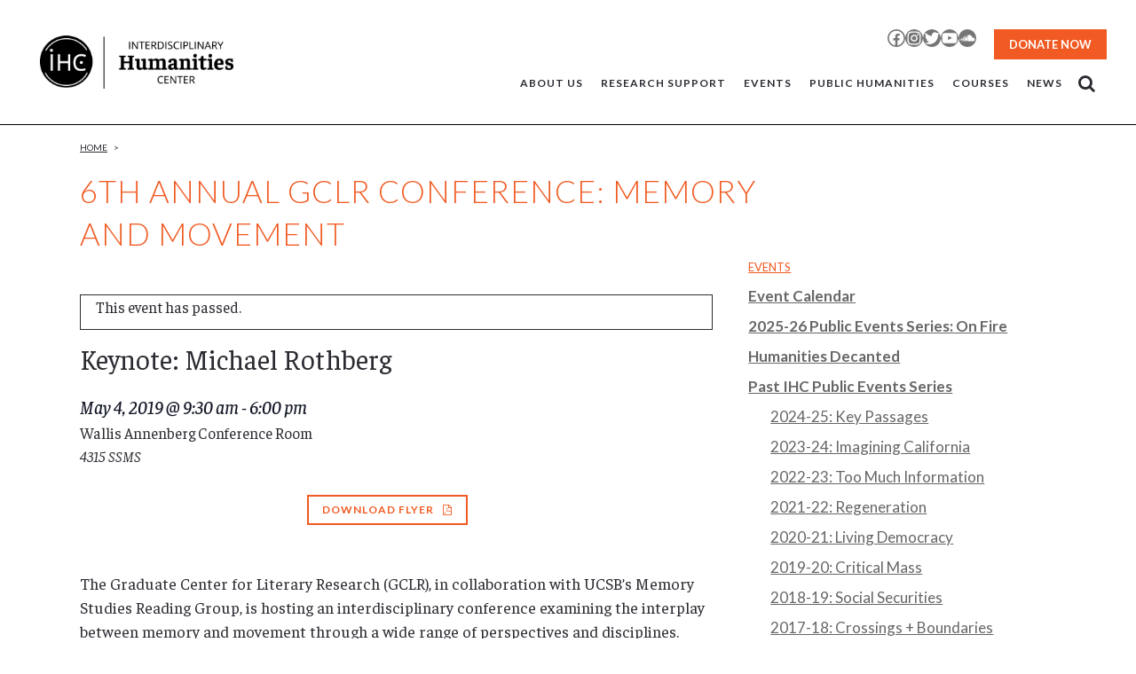

--- FILE ---
content_type: text/html; charset=UTF-8
request_url: https://www.ihc.ucsb.edu/event/memory-and-movement-6th-annual-graduate-center-for-literary-research-interdisciplinary-conference/
body_size: 31146
content:
	<!DOCTYPE html>
<html lang="en-US">
<head>
	<meta charset="UTF-8" />
	
				<meta name="viewport" content="width=device-width,initial-scale=1,user-scalable=no">
		
            
            
	<link rel="profile" href="http://gmpg.org/xfn/11" />
	<link rel="pingback" href="https://www.ihc.ucsb.edu/xmlrpc.php" />

	<link rel='stylesheet' id='tribe-events-views-v2-bootstrap-datepicker-styles-css' href='https://www.ihc.ucsb.edu/wp-content/plugins/the-events-calendar/vendor/bootstrap-datepicker/css/bootstrap-datepicker.standalone.min.css?ver=6.15.1.1' type='text/css' media='all' />
<link rel='stylesheet' id='tec-variables-skeleton-css' href='https://www.ihc.ucsb.edu/wp-content/plugins/the-events-calendar/common/build/css/variables-skeleton.css?ver=6.9.2' type='text/css' media='all' />
<link rel='stylesheet' id='tribe-common-skeleton-style-css' href='https://www.ihc.ucsb.edu/wp-content/plugins/the-events-calendar/common/build/css/common-skeleton.css?ver=6.9.2' type='text/css' media='all' />
<link rel='stylesheet' id='tribe-tooltipster-css-css' href='https://www.ihc.ucsb.edu/wp-content/plugins/the-events-calendar/common/vendor/tooltipster/tooltipster.bundle.min.css?ver=6.9.2' type='text/css' media='all' />
<link rel='stylesheet' id='tribe-events-views-v2-skeleton-css' href='https://www.ihc.ucsb.edu/wp-content/plugins/the-events-calendar/build/css/views-skeleton.css?ver=6.15.1.1' type='text/css' media='all' />
<link rel='stylesheet' id='tec-variables-full-css' href='https://www.ihc.ucsb.edu/wp-content/plugins/the-events-calendar/common/build/css/variables-full.css?ver=6.9.2' type='text/css' media='all' />
<link rel='stylesheet' id='tribe-common-full-style-css' href='https://www.ihc.ucsb.edu/wp-content/plugins/the-events-calendar/common/build/css/common-full.css?ver=6.9.2' type='text/css' media='all' />
<link rel='stylesheet' id='tribe-events-views-v2-full-css' href='https://www.ihc.ucsb.edu/wp-content/plugins/the-events-calendar/build/css/views-full.css?ver=6.15.1.1' type='text/css' media='all' />
<link rel='stylesheet' id='tribe-events-views-v2-print-css' href='https://www.ihc.ucsb.edu/wp-content/plugins/the-events-calendar/build/css/views-print.css?ver=6.15.1.1' type='text/css' media='print' />
<link rel='stylesheet' id='tribe-events-pro-views-v2-print-css' href='https://www.ihc.ucsb.edu/wp-content/plugins/events-calendar-pro/build/css/views-print.css?ver=7.7.2' type='text/css' media='print' />
<meta name='robots' content='index, follow, max-image-preview:large, max-snippet:-1, max-video-preview:-1' />
	<style>img:is([sizes="auto" i], [sizes^="auto," i]) { contain-intrinsic-size: 3000px 1500px }</style>
	<script id="cookieyes" type="text/javascript" src="https://cdn-cookieyes.com/client_data/5fb51d48f0b892ee66ae4d10/script.js"></script>
	<!-- This site is optimized with the Yoast SEO plugin v25.8 - https://yoast.com/wordpress/plugins/seo/ -->
	<title>6th Annual GCLR Conference: Memory and Movement - Interdisciplinary Humanities Center UCSB</title>
	<link rel="canonical" href="https://ihc.ucsb.edu/event/memory-and-movement-6th-annual-graduate-center-for-literary-research-interdisciplinary-conference/" />
	<meta property="og:locale" content="en_US" />
	<meta property="og:type" content="article" />
	<meta property="og:title" content="6th Annual GCLR Conference: Memory and Movement - Interdisciplinary Humanities Center UCSB" />
	<meta property="og:description" content="The Graduate Center for Literary Research (GCLR), in collaboration with UCSB’s Memory Studies Reading Group, is hosting an interdisciplinary conference examining the interplay between memory and movement through a wide range of perspectives and disciplines. Michael Rothberg will deliver the keynote address on &#8220;The Implicated Subject: Art, Activism, and Historical Responsibility.&#8221; Arguing that the familiar categories of victim, perpetrator, and bystander do not adequately account for our connection to injustices past and present, Rothberg offers ..." />
	<meta property="og:url" content="https://ihc.ucsb.edu/event/memory-and-movement-6th-annual-graduate-center-for-literary-research-interdisciplinary-conference/" />
	<meta property="og:site_name" content="Interdisciplinary Humanities Center UCSB" />
	<meta property="article:publisher" content="https://www.facebook.com/ihcucsb/" />
	<meta property="article:modified_time" content="2024-08-02T18:32:20+00:00" />
	<meta name="twitter:card" content="summary_large_image" />
	<meta name="twitter:site" content="@ihcucsb" />
	<meta name="twitter:label1" content="Est. reading time" />
	<meta name="twitter:data1" content="2 minutes" />
	<script type="application/ld+json" class="yoast-schema-graph">{"@context":"https://schema.org","@graph":[{"@type":"WebPage","@id":"https://ihc.ucsb.edu/event/memory-and-movement-6th-annual-graduate-center-for-literary-research-interdisciplinary-conference/","url":"https://ihc.ucsb.edu/event/memory-and-movement-6th-annual-graduate-center-for-literary-research-interdisciplinary-conference/","name":"6th Annual GCLR Conference: Memory and Movement - Interdisciplinary Humanities Center UCSB","isPartOf":{"@id":"https://ihc.ucsb.edu/#website"},"datePublished":"2019-04-29T20:49:23+00:00","dateModified":"2024-08-02T18:32:20+00:00","breadcrumb":{"@id":"https://ihc.ucsb.edu/event/memory-and-movement-6th-annual-graduate-center-for-literary-research-interdisciplinary-conference/#breadcrumb"},"inLanguage":"en-US","potentialAction":[{"@type":"ReadAction","target":["https://ihc.ucsb.edu/event/memory-and-movement-6th-annual-graduate-center-for-literary-research-interdisciplinary-conference/"]}]},{"@type":"BreadcrumbList","@id":"https://ihc.ucsb.edu/event/memory-and-movement-6th-annual-graduate-center-for-literary-research-interdisciplinary-conference/#breadcrumb","itemListElement":[{"@type":"ListItem","position":1,"name":"Home","item":"https://www.ihc.ucsb.edu/"},{"@type":"ListItem","position":2,"name":"Events","item":"https://www.ihc.ucsb.edu/events/"},{"@type":"ListItem","position":3,"name":"6th Annual GCLR Conference: Memory and Movement"}]},{"@type":"WebSite","@id":"https://ihc.ucsb.edu/#website","url":"https://ihc.ucsb.edu/","name":"Interdisciplinary Humanities Center UCSB","description":"University of California, Santa Barbara","publisher":{"@id":"https://ihc.ucsb.edu/#organization"},"potentialAction":[{"@type":"SearchAction","target":{"@type":"EntryPoint","urlTemplate":"https://ihc.ucsb.edu/?s={search_term_string}"},"query-input":{"@type":"PropertyValueSpecification","valueRequired":true,"valueName":"search_term_string"}}],"inLanguage":"en-US"},{"@type":"Organization","@id":"https://ihc.ucsb.edu/#organization","name":"Interdisciplinary Humanities Center","url":"https://ihc.ucsb.edu/","logo":{"@type":"ImageObject","inLanguage":"en-US","@id":"https://ihc.ucsb.edu/#/schema/logo/image/","url":"https://www.ihc.ucsb.edu/wp-content/uploads/2020/04/IHC_logo_Event.jpg","contentUrl":"https://www.ihc.ucsb.edu/wp-content/uploads/2020/04/IHC_logo_Event.jpg","width":1200,"height":450,"caption":"Interdisciplinary Humanities Center"},"image":{"@id":"https://ihc.ucsb.edu/#/schema/logo/image/"},"sameAs":["https://www.facebook.com/ihcucsb/","https://x.com/ihcucsb"]},{"@type":"Event","name":"6th Annual GCLR Conference: Memory and Movement","description":"The Graduate Center for Literary Research (GCLR), in collaboration with UCSB’s Memory Studies Reading Group, is hosting an interdisciplinary conference examining the interplay between memory and movement through a wide range of perspectives and disciplines. Michael Rothberg will deliver the keynote address on &#8220;The Implicated Subject: Art, Activism, and Historical Responsibility.&#8221; Arguing that the familiar categories of victim, perpetrator, and bystander do not adequately account for our connection to injustices past and present, Rothberg offers ...","url":"https://www.ihc.ucsb.edu/event/memory-and-movement-6th-annual-graduate-center-for-literary-research-interdisciplinary-conference/","eventAttendanceMode":"https://schema.org/OfflineEventAttendanceMode","eventStatus":"https://schema.org/EventScheduled","startDate":"2019-05-04T09:30:00-07:00","endDate":"2019-05-04T18:00:00-07:00","location":{"@type":"Place","name":"Wallis Annenberg Conference Room","description":"","url":"https://www.ihc.ucsb.edu/venue/wallis-annenberg-conference-room/","address":{"@type":"PostalAddress","streetAddress":"4315 SSMS","addressLocality":"Santa Barbara","addressRegion":"CA","postalCode":"93106","addressCountry":"United States"},"telephone":"","sameAs":""},"organizer":{"@type":"Person","name":"Graduate Center for Literary Research","description":"","url":"https://gclr.complit.ucsb.edu","telephone":"","email":"c&#111;m&#112;&#108;&#105;t-glc&#114;&#64;&#117;c&#115;b&#46;&#101;&#100;u"},"@id":"https://www.ihc.ucsb.edu/event/memory-and-movement-6th-annual-graduate-center-for-literary-research-interdisciplinary-conference/#event","mainEntityOfPage":{"@id":"https://ihc.ucsb.edu/event/memory-and-movement-6th-annual-graduate-center-for-literary-research-interdisciplinary-conference/"}}]}</script>
	<!-- / Yoast SEO plugin. -->


<link rel='dns-prefetch' href='//connect.facebook.net' />
<link rel='dns-prefetch' href='//www.ihc.ucsb.edu' />
<link rel='dns-prefetch' href='//fonts.googleapis.com' />
<link rel="alternate" type="application/rss+xml" title="Interdisciplinary Humanities Center UCSB &raquo; Feed" href="https://www.ihc.ucsb.edu/feed/" />
<link rel="alternate" type="application/rss+xml" title="Interdisciplinary Humanities Center UCSB &raquo; Comments Feed" href="https://www.ihc.ucsb.edu/comments/feed/" />
<link rel="alternate" type="text/calendar" title="Interdisciplinary Humanities Center UCSB &raquo; iCal Feed" href="https://www.ihc.ucsb.edu/events/?ical=1" />
		<!-- This site uses the Google Analytics by MonsterInsights plugin v9.7.0 - Using Analytics tracking - https://www.monsterinsights.com/ -->
		<!-- Note: MonsterInsights is not currently configured on this site. The site owner needs to authenticate with Google Analytics in the MonsterInsights settings panel. -->
					<!-- No tracking code set -->
				<!-- / Google Analytics by MonsterInsights -->
		<script type="text/javascript">
/* <![CDATA[ */
window._wpemojiSettings = {"baseUrl":"https:\/\/s.w.org\/images\/core\/emoji\/16.0.1\/72x72\/","ext":".png","svgUrl":"https:\/\/s.w.org\/images\/core\/emoji\/16.0.1\/svg\/","svgExt":".svg","source":{"concatemoji":"https:\/\/www.ihc.ucsb.edu\/wp-includes\/js\/wp-emoji-release.min.js?ver=6.8.2"}};
/*! This file is auto-generated */
!function(s,n){var o,i,e;function c(e){try{var t={supportTests:e,timestamp:(new Date).valueOf()};sessionStorage.setItem(o,JSON.stringify(t))}catch(e){}}function p(e,t,n){e.clearRect(0,0,e.canvas.width,e.canvas.height),e.fillText(t,0,0);var t=new Uint32Array(e.getImageData(0,0,e.canvas.width,e.canvas.height).data),a=(e.clearRect(0,0,e.canvas.width,e.canvas.height),e.fillText(n,0,0),new Uint32Array(e.getImageData(0,0,e.canvas.width,e.canvas.height).data));return t.every(function(e,t){return e===a[t]})}function u(e,t){e.clearRect(0,0,e.canvas.width,e.canvas.height),e.fillText(t,0,0);for(var n=e.getImageData(16,16,1,1),a=0;a<n.data.length;a++)if(0!==n.data[a])return!1;return!0}function f(e,t,n,a){switch(t){case"flag":return n(e,"\ud83c\udff3\ufe0f\u200d\u26a7\ufe0f","\ud83c\udff3\ufe0f\u200b\u26a7\ufe0f")?!1:!n(e,"\ud83c\udde8\ud83c\uddf6","\ud83c\udde8\u200b\ud83c\uddf6")&&!n(e,"\ud83c\udff4\udb40\udc67\udb40\udc62\udb40\udc65\udb40\udc6e\udb40\udc67\udb40\udc7f","\ud83c\udff4\u200b\udb40\udc67\u200b\udb40\udc62\u200b\udb40\udc65\u200b\udb40\udc6e\u200b\udb40\udc67\u200b\udb40\udc7f");case"emoji":return!a(e,"\ud83e\udedf")}return!1}function g(e,t,n,a){var r="undefined"!=typeof WorkerGlobalScope&&self instanceof WorkerGlobalScope?new OffscreenCanvas(300,150):s.createElement("canvas"),o=r.getContext("2d",{willReadFrequently:!0}),i=(o.textBaseline="top",o.font="600 32px Arial",{});return e.forEach(function(e){i[e]=t(o,e,n,a)}),i}function t(e){var t=s.createElement("script");t.src=e,t.defer=!0,s.head.appendChild(t)}"undefined"!=typeof Promise&&(o="wpEmojiSettingsSupports",i=["flag","emoji"],n.supports={everything:!0,everythingExceptFlag:!0},e=new Promise(function(e){s.addEventListener("DOMContentLoaded",e,{once:!0})}),new Promise(function(t){var n=function(){try{var e=JSON.parse(sessionStorage.getItem(o));if("object"==typeof e&&"number"==typeof e.timestamp&&(new Date).valueOf()<e.timestamp+604800&&"object"==typeof e.supportTests)return e.supportTests}catch(e){}return null}();if(!n){if("undefined"!=typeof Worker&&"undefined"!=typeof OffscreenCanvas&&"undefined"!=typeof URL&&URL.createObjectURL&&"undefined"!=typeof Blob)try{var e="postMessage("+g.toString()+"("+[JSON.stringify(i),f.toString(),p.toString(),u.toString()].join(",")+"));",a=new Blob([e],{type:"text/javascript"}),r=new Worker(URL.createObjectURL(a),{name:"wpTestEmojiSupports"});return void(r.onmessage=function(e){c(n=e.data),r.terminate(),t(n)})}catch(e){}c(n=g(i,f,p,u))}t(n)}).then(function(e){for(var t in e)n.supports[t]=e[t],n.supports.everything=n.supports.everything&&n.supports[t],"flag"!==t&&(n.supports.everythingExceptFlag=n.supports.everythingExceptFlag&&n.supports[t]);n.supports.everythingExceptFlag=n.supports.everythingExceptFlag&&!n.supports.flag,n.DOMReady=!1,n.readyCallback=function(){n.DOMReady=!0}}).then(function(){return e}).then(function(){var e;n.supports.everything||(n.readyCallback(),(e=n.source||{}).concatemoji?t(e.concatemoji):e.wpemoji&&e.twemoji&&(t(e.twemoji),t(e.wpemoji)))}))}((window,document),window._wpemojiSettings);
/* ]]> */
</script>
<link rel='stylesheet' id='wpra-lightbox-css' href='https://www.ihc.ucsb.edu/wp-content/plugins/wp-rss-aggregator/core/css/jquery-colorbox.css?ver=1.4.33' type='text/css' media='all' />
<link rel='stylesheet' id='tribe-events-full-pro-calendar-style-css' href='https://www.ihc.ucsb.edu/wp-content/plugins/events-calendar-pro/build/css/tribe-events-pro-full.css?ver=7.7.2' type='text/css' media='all' />
<link rel='stylesheet' id='tribe-events-virtual-skeleton-css' href='https://www.ihc.ucsb.edu/wp-content/plugins/events-calendar-pro/build/css/events-virtual-skeleton.css?ver=7.7.2' type='text/css' media='all' />
<link rel='stylesheet' id='tribe-events-virtual-full-css' href='https://www.ihc.ucsb.edu/wp-content/plugins/events-calendar-pro/build/css/events-virtual-full.css?ver=7.7.2' type='text/css' media='all' />
<link rel='stylesheet' id='tribe-events-virtual-single-skeleton-css' href='https://www.ihc.ucsb.edu/wp-content/plugins/events-calendar-pro/build/css/events-virtual-single-skeleton.css?ver=7.7.2' type='text/css' media='all' />
<link rel='stylesheet' id='tribe-events-virtual-single-full-css' href='https://www.ihc.ucsb.edu/wp-content/plugins/events-calendar-pro/build/css/events-virtual-single-full.css?ver=7.7.2' type='text/css' media='all' />
<link rel='stylesheet' id='tec-events-pro-single-css' href='https://www.ihc.ucsb.edu/wp-content/plugins/events-calendar-pro/build/css/events-single.css?ver=7.7.2' type='text/css' media='all' />
<link rel='stylesheet' id='tribe-events-calendar-pro-style-css' href='https://www.ihc.ucsb.edu/wp-content/plugins/events-calendar-pro/build/css/tribe-events-pro-full.css?ver=7.7.2' type='text/css' media='all' />
<link rel='stylesheet' id='tribe-events-pro-mini-calendar-block-styles-css' href='https://www.ihc.ucsb.edu/wp-content/plugins/events-calendar-pro/build/css/tribe-events-pro-mini-calendar-block.css?ver=7.7.2' type='text/css' media='all' />
<link rel='stylesheet' id='tribe-events-v2-single-skeleton-css' href='https://www.ihc.ucsb.edu/wp-content/plugins/the-events-calendar/build/css/tribe-events-single-skeleton.css?ver=6.15.1.1' type='text/css' media='all' />
<link rel='stylesheet' id='tribe-events-v2-single-skeleton-full-css' href='https://www.ihc.ucsb.edu/wp-content/plugins/the-events-calendar/build/css/tribe-events-single-full.css?ver=6.15.1.1' type='text/css' media='all' />
<link rel='stylesheet' id='tribe-events-virtual-single-v2-skeleton-css' href='https://www.ihc.ucsb.edu/wp-content/plugins/events-calendar-pro/build/css/events-virtual-single-v2-skeleton.css?ver=7.7.2' type='text/css' media='all' />
<link rel='stylesheet' id='tribe-events-virtual-single-v2-full-css' href='https://www.ihc.ucsb.edu/wp-content/plugins/events-calendar-pro/build/css/events-virtual-single-v2-full.css?ver=7.7.2' type='text/css' media='all' />
<link rel='stylesheet' id='tribe-events-v2-virtual-single-block-css' href='https://www.ihc.ucsb.edu/wp-content/plugins/events-calendar-pro/build/css/events-virtual-single-block.css?ver=7.7.2' type='text/css' media='all' />
<link rel='stylesheet' id='tec-events-pro-single-style-css' href='https://www.ihc.ucsb.edu/wp-content/plugins/events-calendar-pro/build/css/custom-tables-v1/single.css?ver=7.7.2' type='text/css' media='all' />
<style id='wp-emoji-styles-inline-css' type='text/css'>

	img.wp-smiley, img.emoji {
		display: inline !important;
		border: none !important;
		box-shadow: none !important;
		height: 1em !important;
		width: 1em !important;
		margin: 0 0.07em !important;
		vertical-align: -0.1em !important;
		background: none !important;
		padding: 0 !important;
	}
</style>
<link rel='stylesheet' id='wp-block-library-css' href='https://www.ihc.ucsb.edu/wp-includes/css/dist/block-library/style.min.css?ver=6.8.2' type='text/css' media='all' />
<style id='classic-theme-styles-inline-css' type='text/css'>
/*! This file is auto-generated */
.wp-block-button__link{color:#fff;background-color:#32373c;border-radius:9999px;box-shadow:none;text-decoration:none;padding:calc(.667em + 2px) calc(1.333em + 2px);font-size:1.125em}.wp-block-file__button{background:#32373c;color:#fff;text-decoration:none}
</style>
<link rel='stylesheet' id='wpra-displays-css' href='https://www.ihc.ucsb.edu/wp-content/plugins/wp-rss-aggregator/core/css/displays.css?ver=5.0.2' type='text/css' media='all' />
<link rel='stylesheet' id='tribe-events-v2-single-blocks-css' href='https://www.ihc.ucsb.edu/wp-content/plugins/the-events-calendar/build/css/tribe-events-single-blocks.css?ver=6.15.1.1' type='text/css' media='all' />
<style id='global-styles-inline-css' type='text/css'>
:root{--wp--preset--aspect-ratio--square: 1;--wp--preset--aspect-ratio--4-3: 4/3;--wp--preset--aspect-ratio--3-4: 3/4;--wp--preset--aspect-ratio--3-2: 3/2;--wp--preset--aspect-ratio--2-3: 2/3;--wp--preset--aspect-ratio--16-9: 16/9;--wp--preset--aspect-ratio--9-16: 9/16;--wp--preset--color--black: #000000;--wp--preset--color--cyan-bluish-gray: #abb8c3;--wp--preset--color--white: #ffffff;--wp--preset--color--pale-pink: #f78da7;--wp--preset--color--vivid-red: #cf2e2e;--wp--preset--color--luminous-vivid-orange: #ff6900;--wp--preset--color--luminous-vivid-amber: #fcb900;--wp--preset--color--light-green-cyan: #7bdcb5;--wp--preset--color--vivid-green-cyan: #00d084;--wp--preset--color--pale-cyan-blue: #8ed1fc;--wp--preset--color--vivid-cyan-blue: #0693e3;--wp--preset--color--vivid-purple: #9b51e0;--wp--preset--gradient--vivid-cyan-blue-to-vivid-purple: linear-gradient(135deg,rgba(6,147,227,1) 0%,rgb(155,81,224) 100%);--wp--preset--gradient--light-green-cyan-to-vivid-green-cyan: linear-gradient(135deg,rgb(122,220,180) 0%,rgb(0,208,130) 100%);--wp--preset--gradient--luminous-vivid-amber-to-luminous-vivid-orange: linear-gradient(135deg,rgba(252,185,0,1) 0%,rgba(255,105,0,1) 100%);--wp--preset--gradient--luminous-vivid-orange-to-vivid-red: linear-gradient(135deg,rgba(255,105,0,1) 0%,rgb(207,46,46) 100%);--wp--preset--gradient--very-light-gray-to-cyan-bluish-gray: linear-gradient(135deg,rgb(238,238,238) 0%,rgb(169,184,195) 100%);--wp--preset--gradient--cool-to-warm-spectrum: linear-gradient(135deg,rgb(74,234,220) 0%,rgb(151,120,209) 20%,rgb(207,42,186) 40%,rgb(238,44,130) 60%,rgb(251,105,98) 80%,rgb(254,248,76) 100%);--wp--preset--gradient--blush-light-purple: linear-gradient(135deg,rgb(255,206,236) 0%,rgb(152,150,240) 100%);--wp--preset--gradient--blush-bordeaux: linear-gradient(135deg,rgb(254,205,165) 0%,rgb(254,45,45) 50%,rgb(107,0,62) 100%);--wp--preset--gradient--luminous-dusk: linear-gradient(135deg,rgb(255,203,112) 0%,rgb(199,81,192) 50%,rgb(65,88,208) 100%);--wp--preset--gradient--pale-ocean: linear-gradient(135deg,rgb(255,245,203) 0%,rgb(182,227,212) 50%,rgb(51,167,181) 100%);--wp--preset--gradient--electric-grass: linear-gradient(135deg,rgb(202,248,128) 0%,rgb(113,206,126) 100%);--wp--preset--gradient--midnight: linear-gradient(135deg,rgb(2,3,129) 0%,rgb(40,116,252) 100%);--wp--preset--font-size--small: 13px;--wp--preset--font-size--medium: 20px;--wp--preset--font-size--large: 36px;--wp--preset--font-size--x-large: 42px;--wp--preset--spacing--20: 0.44rem;--wp--preset--spacing--30: 0.67rem;--wp--preset--spacing--40: 1rem;--wp--preset--spacing--50: 1.5rem;--wp--preset--spacing--60: 2.25rem;--wp--preset--spacing--70: 3.38rem;--wp--preset--spacing--80: 5.06rem;--wp--preset--shadow--natural: 6px 6px 9px rgba(0, 0, 0, 0.2);--wp--preset--shadow--deep: 12px 12px 50px rgba(0, 0, 0, 0.4);--wp--preset--shadow--sharp: 6px 6px 0px rgba(0, 0, 0, 0.2);--wp--preset--shadow--outlined: 6px 6px 0px -3px rgba(255, 255, 255, 1), 6px 6px rgba(0, 0, 0, 1);--wp--preset--shadow--crisp: 6px 6px 0px rgba(0, 0, 0, 1);}:where(.is-layout-flex){gap: 0.5em;}:where(.is-layout-grid){gap: 0.5em;}body .is-layout-flex{display: flex;}.is-layout-flex{flex-wrap: wrap;align-items: center;}.is-layout-flex > :is(*, div){margin: 0;}body .is-layout-grid{display: grid;}.is-layout-grid > :is(*, div){margin: 0;}:where(.wp-block-columns.is-layout-flex){gap: 2em;}:where(.wp-block-columns.is-layout-grid){gap: 2em;}:where(.wp-block-post-template.is-layout-flex){gap: 1.25em;}:where(.wp-block-post-template.is-layout-grid){gap: 1.25em;}.has-black-color{color: var(--wp--preset--color--black) !important;}.has-cyan-bluish-gray-color{color: var(--wp--preset--color--cyan-bluish-gray) !important;}.has-white-color{color: var(--wp--preset--color--white) !important;}.has-pale-pink-color{color: var(--wp--preset--color--pale-pink) !important;}.has-vivid-red-color{color: var(--wp--preset--color--vivid-red) !important;}.has-luminous-vivid-orange-color{color: var(--wp--preset--color--luminous-vivid-orange) !important;}.has-luminous-vivid-amber-color{color: var(--wp--preset--color--luminous-vivid-amber) !important;}.has-light-green-cyan-color{color: var(--wp--preset--color--light-green-cyan) !important;}.has-vivid-green-cyan-color{color: var(--wp--preset--color--vivid-green-cyan) !important;}.has-pale-cyan-blue-color{color: var(--wp--preset--color--pale-cyan-blue) !important;}.has-vivid-cyan-blue-color{color: var(--wp--preset--color--vivid-cyan-blue) !important;}.has-vivid-purple-color{color: var(--wp--preset--color--vivid-purple) !important;}.has-black-background-color{background-color: var(--wp--preset--color--black) !important;}.has-cyan-bluish-gray-background-color{background-color: var(--wp--preset--color--cyan-bluish-gray) !important;}.has-white-background-color{background-color: var(--wp--preset--color--white) !important;}.has-pale-pink-background-color{background-color: var(--wp--preset--color--pale-pink) !important;}.has-vivid-red-background-color{background-color: var(--wp--preset--color--vivid-red) !important;}.has-luminous-vivid-orange-background-color{background-color: var(--wp--preset--color--luminous-vivid-orange) !important;}.has-luminous-vivid-amber-background-color{background-color: var(--wp--preset--color--luminous-vivid-amber) !important;}.has-light-green-cyan-background-color{background-color: var(--wp--preset--color--light-green-cyan) !important;}.has-vivid-green-cyan-background-color{background-color: var(--wp--preset--color--vivid-green-cyan) !important;}.has-pale-cyan-blue-background-color{background-color: var(--wp--preset--color--pale-cyan-blue) !important;}.has-vivid-cyan-blue-background-color{background-color: var(--wp--preset--color--vivid-cyan-blue) !important;}.has-vivid-purple-background-color{background-color: var(--wp--preset--color--vivid-purple) !important;}.has-black-border-color{border-color: var(--wp--preset--color--black) !important;}.has-cyan-bluish-gray-border-color{border-color: var(--wp--preset--color--cyan-bluish-gray) !important;}.has-white-border-color{border-color: var(--wp--preset--color--white) !important;}.has-pale-pink-border-color{border-color: var(--wp--preset--color--pale-pink) !important;}.has-vivid-red-border-color{border-color: var(--wp--preset--color--vivid-red) !important;}.has-luminous-vivid-orange-border-color{border-color: var(--wp--preset--color--luminous-vivid-orange) !important;}.has-luminous-vivid-amber-border-color{border-color: var(--wp--preset--color--luminous-vivid-amber) !important;}.has-light-green-cyan-border-color{border-color: var(--wp--preset--color--light-green-cyan) !important;}.has-vivid-green-cyan-border-color{border-color: var(--wp--preset--color--vivid-green-cyan) !important;}.has-pale-cyan-blue-border-color{border-color: var(--wp--preset--color--pale-cyan-blue) !important;}.has-vivid-cyan-blue-border-color{border-color: var(--wp--preset--color--vivid-cyan-blue) !important;}.has-vivid-purple-border-color{border-color: var(--wp--preset--color--vivid-purple) !important;}.has-vivid-cyan-blue-to-vivid-purple-gradient-background{background: var(--wp--preset--gradient--vivid-cyan-blue-to-vivid-purple) !important;}.has-light-green-cyan-to-vivid-green-cyan-gradient-background{background: var(--wp--preset--gradient--light-green-cyan-to-vivid-green-cyan) !important;}.has-luminous-vivid-amber-to-luminous-vivid-orange-gradient-background{background: var(--wp--preset--gradient--luminous-vivid-amber-to-luminous-vivid-orange) !important;}.has-luminous-vivid-orange-to-vivid-red-gradient-background{background: var(--wp--preset--gradient--luminous-vivid-orange-to-vivid-red) !important;}.has-very-light-gray-to-cyan-bluish-gray-gradient-background{background: var(--wp--preset--gradient--very-light-gray-to-cyan-bluish-gray) !important;}.has-cool-to-warm-spectrum-gradient-background{background: var(--wp--preset--gradient--cool-to-warm-spectrum) !important;}.has-blush-light-purple-gradient-background{background: var(--wp--preset--gradient--blush-light-purple) !important;}.has-blush-bordeaux-gradient-background{background: var(--wp--preset--gradient--blush-bordeaux) !important;}.has-luminous-dusk-gradient-background{background: var(--wp--preset--gradient--luminous-dusk) !important;}.has-pale-ocean-gradient-background{background: var(--wp--preset--gradient--pale-ocean) !important;}.has-electric-grass-gradient-background{background: var(--wp--preset--gradient--electric-grass) !important;}.has-midnight-gradient-background{background: var(--wp--preset--gradient--midnight) !important;}.has-small-font-size{font-size: var(--wp--preset--font-size--small) !important;}.has-medium-font-size{font-size: var(--wp--preset--font-size--medium) !important;}.has-large-font-size{font-size: var(--wp--preset--font-size--large) !important;}.has-x-large-font-size{font-size: var(--wp--preset--font-size--x-large) !important;}
:where(.wp-block-post-template.is-layout-flex){gap: 1.25em;}:where(.wp-block-post-template.is-layout-grid){gap: 1.25em;}
:where(.wp-block-columns.is-layout-flex){gap: 2em;}:where(.wp-block-columns.is-layout-grid){gap: 2em;}
:root :where(.wp-block-pullquote){font-size: 1.5em;line-height: 1.6;}
</style>
<link rel='stylesheet' id='wpa-style-css' href='https://www.ihc.ucsb.edu/wp-content/plugins/wp-accessibility/css/wpa-style.css?ver=2.2.1' type='text/css' media='all' />
<style id='wpa-style-inline-css' type='text/css'>

.wpa-hide-ltr#skiplinks a, .wpa-hide-ltr#skiplinks a:hover, .wpa-hide-ltr#skiplinks a:visited {
	
}
.wpa-hide-ltr#skiplinks a:active,  .wpa-hide-ltr#skiplinks a:focus {
	
}
	:root { --admin-bar-top : 7px; }
</style>
<link rel='stylesheet' id='tribe-events-block-event-venue-css' href='https://www.ihc.ucsb.edu/wp-content/plugins/the-events-calendar/build/event-venue/frontend.css?ver=6.15.1.1' type='text/css' media='all' />
<link rel='stylesheet' id='faustina-css' href='https://fonts.googleapis.com/css?family=Faustina%3A400%2C400i%2C500%2C500i%2C600%2C600i&#038;ver=6.8.2' type='text/css' media='all' />
<link rel='stylesheet' id='mediaelement-css' href='https://www.ihc.ucsb.edu/wp-includes/js/mediaelement/mediaelementplayer-legacy.min.css?ver=4.2.17' type='text/css' media='all' />
<link rel='stylesheet' id='wp-mediaelement-css' href='https://www.ihc.ucsb.edu/wp-includes/js/mediaelement/wp-mediaelement.min.css?ver=6.8.2' type='text/css' media='all' />
<link rel='stylesheet' id='bridge-default-style-css' href='https://www.ihc.ucsb.edu/wp-content/themes/bridge/style.css?ver=6.8.2' type='text/css' media='all' />
<link rel='stylesheet' id='bridge-qode-font_awesome-css' href='https://www.ihc.ucsb.edu/wp-content/themes/bridge/css/font-awesome/css/font-awesome.min.css?ver=6.8.2' type='text/css' media='all' />
<link rel='stylesheet' id='bridge-qode-font_elegant-css' href='https://www.ihc.ucsb.edu/wp-content/themes/bridge/css/elegant-icons/style.min.css?ver=6.8.2' type='text/css' media='all' />
<link rel='stylesheet' id='bridge-qode-linea_icons-css' href='https://www.ihc.ucsb.edu/wp-content/themes/bridge/css/linea-icons/style.css?ver=6.8.2' type='text/css' media='all' />
<link rel='stylesheet' id='bridge-qode-dripicons-css' href='https://www.ihc.ucsb.edu/wp-content/themes/bridge/css/dripicons/dripicons.css?ver=6.8.2' type='text/css' media='all' />
<link rel='stylesheet' id='bridge-qode-kiko-css' href='https://www.ihc.ucsb.edu/wp-content/themes/bridge/css/kiko/kiko-all.css?ver=6.8.2' type='text/css' media='all' />
<link rel='stylesheet' id='bridge-qode-font_awesome_5-css' href='https://www.ihc.ucsb.edu/wp-content/themes/bridge/css/font-awesome-5/css/font-awesome-5.min.css?ver=6.8.2' type='text/css' media='all' />
<link rel='stylesheet' id='bridge-stylesheet-css' href='https://www.ihc.ucsb.edu/wp-content/themes/bridge/css/stylesheet.min.css?ver=6.8.2' type='text/css' media='all' />
<style id='bridge-stylesheet-inline-css' type='text/css'>
   .postid-32671.disabled_footer_top .footer_top_holder, .postid-32671.disabled_footer_bottom .footer_bottom_holder { display: none;}


</style>
<link rel='stylesheet' id='bridge-print-css' href='https://www.ihc.ucsb.edu/wp-content/themes/bridge/css/print.css?ver=6.8.2' type='text/css' media='all' />
<link rel='stylesheet' id='bridge-style-dynamic-css' href='https://www.ihc.ucsb.edu/wp-content/themes/bridge/css/style_dynamic_callback.php?ver=6.8.2' type='text/css' media='all' />
<link rel='stylesheet' id='bridge-responsive-css' href='https://www.ihc.ucsb.edu/wp-content/themes/bridge/css/responsive.min.css?ver=6.8.2' type='text/css' media='all' />
<link rel='stylesheet' id='bridge-style-dynamic-responsive-css' href='https://www.ihc.ucsb.edu/wp-content/themes/bridge/css/style_dynamic_responsive_callback.php?ver=6.8.2' type='text/css' media='all' />
<link rel='stylesheet' id='js_composer_front-css' href='https://www.ihc.ucsb.edu/wp-content/plugins/js_composer/assets/css/js_composer.min.css?ver=8.6.1' type='text/css' media='all' />
<link rel='stylesheet' id='bridge-style-handle-google-fonts-css' href='https://fonts.googleapis.com/css?family=Raleway%3A100%2C200%2C300%2C400%2C500%2C600%2C700%2C800%2C900%2C100italic%2C300italic%2C400italic%2C700italic%7CLato%3A100%2C200%2C300%2C400%2C500%2C600%2C700%2C800%2C900%2C100italic%2C300italic%2C400italic%2C700italic%7CRoboto+Slab%3A100%2C200%2C300%2C400%2C500%2C600%2C700%2C800%2C900%2C100italic%2C300italic%2C400italic%2C700italic%7CFauna+One%3A100%2C200%2C300%2C400%2C500%2C600%2C700%2C800%2C900%2C100italic%2C300italic%2C400italic%2C700italic&#038;subset=latin%2Clatin-ext&#038;ver=1.0.0' type='text/css' media='all' />
<link rel='stylesheet' id='bridge-core-dashboard-style-css' href='https://www.ihc.ucsb.edu/wp-content/plugins/bridge-core/modules/core-dashboard/assets/css/core-dashboard.min.css?ver=6.8.2' type='text/css' media='all' />
<link rel='stylesheet' id='childstyle-css' href='https://www.ihc.ucsb.edu/wp-content/themes/bridge-ihc/style.css?ver=6.8.2' type='text/css' media='all' />
<script type="text/javascript" src="https://www.ihc.ucsb.edu/wp-includes/js/jquery/jquery.min.js?ver=3.7.1" id="jquery-core-js"></script>
<script type="text/javascript" src="https://www.ihc.ucsb.edu/wp-includes/js/jquery/jquery-migrate.min.js?ver=3.4.1" id="jquery-migrate-js"></script>
<script type="text/javascript" src="https://www.ihc.ucsb.edu/wp-content/plugins/the-events-calendar/common/build/js/tribe-common.js?ver=9c44e11f3503a33e9540" id="tribe-common-js"></script>
<script type="text/javascript" src="https://www.ihc.ucsb.edu/wp-content/plugins/the-events-calendar/build/js/views/breakpoints.js?ver=4208de2df2852e0b91ec" id="tribe-events-views-v2-breakpoints-js"></script>
<script type="text/javascript" src="//www.ihc.ucsb.edu/wp-content/plugins/revslider/sr6/assets/js/rbtools.min.js?ver=6.7.29" async id="tp-tools-js"></script>
<script type="text/javascript" src="//www.ihc.ucsb.edu/wp-content/plugins/revslider/sr6/assets/js/rs6.min.js?ver=6.7.35" async id="revmin-js"></script>
<script type="text/javascript" src="https://www.ihc.ucsb.edu/wp-content/themes/bridge-ihc/js/load_more.js?ver=6.8.2" id="load_more-js"></script>
<script></script><link rel="https://api.w.org/" href="https://www.ihc.ucsb.edu/wp-json/" /><link rel="alternate" title="JSON" type="application/json" href="https://www.ihc.ucsb.edu/wp-json/wp/v2/tribe_events/32671" /><link rel="EditURI" type="application/rsd+xml" title="RSD" href="https://www.ihc.ucsb.edu/xmlrpc.php?rsd" />
<link rel='shortlink' href='https://www.ihc.ucsb.edu/?p=32671' />
<link rel="alternate" title="oEmbed (JSON)" type="application/json+oembed" href="https://www.ihc.ucsb.edu/wp-json/oembed/1.0/embed?url=https%3A%2F%2Fwww.ihc.ucsb.edu%2Fevent%2Fmemory-and-movement-6th-annual-graduate-center-for-literary-research-interdisciplinary-conference%2F" />
<link rel="alternate" title="oEmbed (XML)" type="text/xml+oembed" href="https://www.ihc.ucsb.edu/wp-json/oembed/1.0/embed?url=https%3A%2F%2Fwww.ihc.ucsb.edu%2Fevent%2Fmemory-and-movement-6th-annual-graduate-center-for-literary-research-interdisciplinary-conference%2F&#038;format=xml" />
<meta name="tec-api-version" content="v1"><meta name="tec-api-origin" content="https://www.ihc.ucsb.edu"><link rel="alternate" href="https://www.ihc.ucsb.edu/wp-json/tribe/events/v1/events/32671" /><meta name="generator" content="Powered by WPBakery Page Builder - drag and drop page builder for WordPress."/>
<meta name="generator" content="Powered by Slider Revolution 6.7.35 - responsive, Mobile-Friendly Slider Plugin for WordPress with comfortable drag and drop interface." />
<link rel="icon" href="https://www.ihc.ucsb.edu/wp-content/uploads/2015/08/cropped-favicon-32x32.png" sizes="32x32" />
<link rel="icon" href="https://www.ihc.ucsb.edu/wp-content/uploads/2015/08/cropped-favicon-192x192.png" sizes="192x192" />
<link rel="apple-touch-icon" href="https://www.ihc.ucsb.edu/wp-content/uploads/2015/08/cropped-favicon-180x180.png" />
<meta name="msapplication-TileImage" content="https://www.ihc.ucsb.edu/wp-content/uploads/2015/08/cropped-favicon-270x270.png" />
<script>function setREVStartSize(e){
			//window.requestAnimationFrame(function() {
				window.RSIW = window.RSIW===undefined ? window.innerWidth : window.RSIW;
				window.RSIH = window.RSIH===undefined ? window.innerHeight : window.RSIH;
				try {
					var pw = document.getElementById(e.c).parentNode.offsetWidth,
						newh;
					pw = pw===0 || isNaN(pw) || (e.l=="fullwidth" || e.layout=="fullwidth") ? window.RSIW : pw;
					e.tabw = e.tabw===undefined ? 0 : parseInt(e.tabw);
					e.thumbw = e.thumbw===undefined ? 0 : parseInt(e.thumbw);
					e.tabh = e.tabh===undefined ? 0 : parseInt(e.tabh);
					e.thumbh = e.thumbh===undefined ? 0 : parseInt(e.thumbh);
					e.tabhide = e.tabhide===undefined ? 0 : parseInt(e.tabhide);
					e.thumbhide = e.thumbhide===undefined ? 0 : parseInt(e.thumbhide);
					e.mh = e.mh===undefined || e.mh=="" || e.mh==="auto" ? 0 : parseInt(e.mh,0);
					if(e.layout==="fullscreen" || e.l==="fullscreen")
						newh = Math.max(e.mh,window.RSIH);
					else{
						e.gw = Array.isArray(e.gw) ? e.gw : [e.gw];
						for (var i in e.rl) if (e.gw[i]===undefined || e.gw[i]===0) e.gw[i] = e.gw[i-1];
						e.gh = e.el===undefined || e.el==="" || (Array.isArray(e.el) && e.el.length==0)? e.gh : e.el;
						e.gh = Array.isArray(e.gh) ? e.gh : [e.gh];
						for (var i in e.rl) if (e.gh[i]===undefined || e.gh[i]===0) e.gh[i] = e.gh[i-1];
											
						var nl = new Array(e.rl.length),
							ix = 0,
							sl;
						e.tabw = e.tabhide>=pw ? 0 : e.tabw;
						e.thumbw = e.thumbhide>=pw ? 0 : e.thumbw;
						e.tabh = e.tabhide>=pw ? 0 : e.tabh;
						e.thumbh = e.thumbhide>=pw ? 0 : e.thumbh;
						for (var i in e.rl) nl[i] = e.rl[i]<window.RSIW ? 0 : e.rl[i];
						sl = nl[0];
						for (var i in nl) if (sl>nl[i] && nl[i]>0) { sl = nl[i]; ix=i;}
						var m = pw>(e.gw[ix]+e.tabw+e.thumbw) ? 1 : (pw-(e.tabw+e.thumbw)) / (e.gw[ix]);
						newh =  (e.gh[ix] * m) + (e.tabh + e.thumbh);
					}
					var el = document.getElementById(e.c);
					if (el!==null && el) el.style.height = newh+"px";
					el = document.getElementById(e.c+"_wrapper");
					if (el!==null && el) {
						el.style.height = newh+"px";
						el.style.display = "block";
					}
				} catch(e){
					console.log("Failure at Presize of Slider:" + e)
				}
			//});
		  };</script>
<noscript><style> .wpb_animate_when_almost_visible { opacity: 1; }</style></noscript></head>

<body class="wp-singular tribe_events-template-default single single-tribe_events postid-32671 wp-theme-bridge wp-child-theme-bridge-ihc bridge-core-3.3.4.3 tribe-events-page-template tribe-no-js  no_animation_on_touch qode_grid_1300 footer_responsive_adv qode-content-sidebar-responsive qode-child-theme-ver-1.0.0 qode-theme-ver-30.8.8.3 qode-theme-bridge wpb-js-composer js-comp-ver-8.6.1 vc_responsive events-single tribe-events-style-full tribe-events-style-theme" itemscope itemtype="http://schema.org/WebPage">




<div class="wrapper">
	<div class="wrapper_inner">

    
		<!-- Google Analytics start -->
				<!-- Google Analytics end -->

		
	<header class=" has_top scroll_top  regular with_border with_hover_bg_color page_header">
    <div class="header_inner clearfix">
        
<form role="search" action="https://www.ihc.ucsb.edu/" class="qode_search_form_3" method="get">
	                <div class="form_holder_outer">
                    <div class="form_holder">

                        <input type="text" placeholder="Search" name="s" class="qode_search_field" autocomplete="off" />
                        <div class="qode_search_close">
                            <a href="#">
								<i class="qode_icon_font_awesome fa fa-times " ></i>                            </a>
                        </div>
                    </div>
                </div>
				</form>        <div class="header_top_bottom_holder">
            	<div class="header_top clearfix" style='background-color:rgba(255, 255, 255, 1);' >
							<div class="left">
						<div class="inner">
													</div>
					</div>
					<div class="right">
						<div class="inner">
							<div class="header-widget widget_block header-right-widget">
<ul class="wp-block-social-links has-icon-color has-icon-background-color is-layout-flex wp-block-social-links-is-layout-flex"><li style="color: #ffffff; background-color: #757575; " class="wp-social-link wp-social-link-facebook has-white-color wp-block-social-link"><a rel="noopener nofollow" target="_blank" href="https://www.facebook.com/ihcucsb/" class="wp-block-social-link-anchor"><svg width="24" height="24" viewBox="0 0 24 24" version="1.1" xmlns="http://www.w3.org/2000/svg" aria-hidden="true" focusable="false"><path d="M12 2C6.5 2 2 6.5 2 12c0 5 3.7 9.1 8.4 9.9v-7H7.9V12h2.5V9.8c0-2.5 1.5-3.9 3.8-3.9 1.1 0 2.2.2 2.2.2v2.5h-1.3c-1.2 0-1.6.8-1.6 1.6V12h2.8l-.4 2.9h-2.3v7C18.3 21.1 22 17 22 12c0-5.5-4.5-10-10-10z"></path></svg><span class="wp-block-social-link-label screen-reader-text">Facebook</span></a></li>

<li style="color: #ffffff; background-color: #757575; " class="wp-social-link wp-social-link-instagram has-white-color wp-block-social-link"><a rel="noopener nofollow" target="_blank" href="https://www.instagram.com/ihcucsb/" class="wp-block-social-link-anchor"><svg width="24" height="24" viewBox="0 0 24 24" version="1.1" xmlns="http://www.w3.org/2000/svg" aria-hidden="true" focusable="false"><path d="M12,4.622c2.403,0,2.688,0.009,3.637,0.052c0.877,0.04,1.354,0.187,1.671,0.31c0.42,0.163,0.72,0.358,1.035,0.673 c0.315,0.315,0.51,0.615,0.673,1.035c0.123,0.317,0.27,0.794,0.31,1.671c0.043,0.949,0.052,1.234,0.052,3.637 s-0.009,2.688-0.052,3.637c-0.04,0.877-0.187,1.354-0.31,1.671c-0.163,0.42-0.358,0.72-0.673,1.035 c-0.315,0.315-0.615,0.51-1.035,0.673c-0.317,0.123-0.794,0.27-1.671,0.31c-0.949,0.043-1.233,0.052-3.637,0.052 s-2.688-0.009-3.637-0.052c-0.877-0.04-1.354-0.187-1.671-0.31c-0.42-0.163-0.72-0.358-1.035-0.673 c-0.315-0.315-0.51-0.615-0.673-1.035c-0.123-0.317-0.27-0.794-0.31-1.671C4.631,14.688,4.622,14.403,4.622,12 s0.009-2.688,0.052-3.637c0.04-0.877,0.187-1.354,0.31-1.671c0.163-0.42,0.358-0.72,0.673-1.035 c0.315-0.315,0.615-0.51,1.035-0.673c0.317-0.123,0.794-0.27,1.671-0.31C9.312,4.631,9.597,4.622,12,4.622 M12,3 C9.556,3,9.249,3.01,8.289,3.054C7.331,3.098,6.677,3.25,6.105,3.472C5.513,3.702,5.011,4.01,4.511,4.511 c-0.5,0.5-0.808,1.002-1.038,1.594C3.25,6.677,3.098,7.331,3.054,8.289C3.01,9.249,3,9.556,3,12c0,2.444,0.01,2.751,0.054,3.711 c0.044,0.958,0.196,1.612,0.418,2.185c0.23,0.592,0.538,1.094,1.038,1.594c0.5,0.5,1.002,0.808,1.594,1.038 c0.572,0.222,1.227,0.375,2.185,0.418C9.249,20.99,9.556,21,12,21s2.751-0.01,3.711-0.054c0.958-0.044,1.612-0.196,2.185-0.418 c0.592-0.23,1.094-0.538,1.594-1.038c0.5-0.5,0.808-1.002,1.038-1.594c0.222-0.572,0.375-1.227,0.418-2.185 C20.99,14.751,21,14.444,21,12s-0.01-2.751-0.054-3.711c-0.044-0.958-0.196-1.612-0.418-2.185c-0.23-0.592-0.538-1.094-1.038-1.594 c-0.5-0.5-1.002-0.808-1.594-1.038c-0.572-0.222-1.227-0.375-2.185-0.418C14.751,3.01,14.444,3,12,3L12,3z M12,7.378 c-2.552,0-4.622,2.069-4.622,4.622S9.448,16.622,12,16.622s4.622-2.069,4.622-4.622S14.552,7.378,12,7.378z M12,15 c-1.657,0-3-1.343-3-3s1.343-3,3-3s3,1.343,3,3S13.657,15,12,15z M16.804,6.116c-0.596,0-1.08,0.484-1.08,1.08 s0.484,1.08,1.08,1.08c0.596,0,1.08-0.484,1.08-1.08S17.401,6.116,16.804,6.116z"></path></svg><span class="wp-block-social-link-label screen-reader-text">Instagram</span></a></li>

<li style="color: #ffffff; background-color: #757575; " class="wp-social-link wp-social-link-twitter has-white-color wp-block-social-link"><a rel="noopener nofollow" target="_blank" href="https://twitter.com/ihcucsb" class="wp-block-social-link-anchor"><svg width="24" height="24" viewBox="0 0 24 24" version="1.1" xmlns="http://www.w3.org/2000/svg" aria-hidden="true" focusable="false"><path d="M22.23,5.924c-0.736,0.326-1.527,0.547-2.357,0.646c0.847-0.508,1.498-1.312,1.804-2.27 c-0.793,0.47-1.671,0.812-2.606,0.996C18.324,4.498,17.257,4,16.077,4c-2.266,0-4.103,1.837-4.103,4.103 c0,0.322,0.036,0.635,0.106,0.935C8.67,8.867,5.647,7.234,3.623,4.751C3.27,5.357,3.067,6.062,3.067,6.814 c0,1.424,0.724,2.679,1.825,3.415c-0.673-0.021-1.305-0.206-1.859-0.513c0,0.017,0,0.034,0,0.052c0,1.988,1.414,3.647,3.292,4.023 c-0.344,0.094-0.707,0.144-1.081,0.144c-0.264,0-0.521-0.026-0.772-0.074c0.522,1.63,2.038,2.816,3.833,2.85 c-1.404,1.1-3.174,1.756-5.096,1.756c-0.331,0-0.658-0.019-0.979-0.057c1.816,1.164,3.973,1.843,6.29,1.843 c7.547,0,11.675-6.252,11.675-11.675c0-0.178-0.004-0.355-0.012-0.531C20.985,7.47,21.68,6.747,22.23,5.924z"></path></svg><span class="wp-block-social-link-label screen-reader-text">Twitter</span></a></li>

<li style="color: #ffffff; background-color: #757575; " class="wp-social-link wp-social-link-youtube has-white-color wp-block-social-link"><a rel="noopener nofollow" target="_blank" href="https://www.youtube.com/channel/UC48DaG4V2peqpMnUVhVQYnA/videos" class="wp-block-social-link-anchor"><svg width="24" height="24" viewBox="0 0 24 24" version="1.1" xmlns="http://www.w3.org/2000/svg" aria-hidden="true" focusable="false"><path d="M21.8,8.001c0,0-0.195-1.378-0.795-1.985c-0.76-0.797-1.613-0.801-2.004-0.847c-2.799-0.202-6.997-0.202-6.997-0.202 h-0.009c0,0-4.198,0-6.997,0.202C4.608,5.216,3.756,5.22,2.995,6.016C2.395,6.623,2.2,8.001,2.2,8.001S2,9.62,2,11.238v1.517 c0,1.618,0.2,3.237,0.2,3.237s0.195,1.378,0.795,1.985c0.761,0.797,1.76,0.771,2.205,0.855c1.6,0.153,6.8,0.201,6.8,0.201 s4.203-0.006,7.001-0.209c0.391-0.047,1.243-0.051,2.004-0.847c0.6-0.607,0.795-1.985,0.795-1.985s0.2-1.618,0.2-3.237v-1.517 C22,9.62,21.8,8.001,21.8,8.001z M9.935,14.594l-0.001-5.62l5.404,2.82L9.935,14.594z"></path></svg><span class="wp-block-social-link-label screen-reader-text">YouTube</span></a></li>

<li style="color: #ffffff; background-color: #757575; " class="wp-social-link wp-social-link-soundcloud has-white-color wp-block-social-link"><a rel="noopener nofollow" target="_blank" href="https://soundcloud.com/ihc-ucsb" class="wp-block-social-link-anchor"><svg width="24" height="24" viewBox="0 0 24 24" version="1.1" xmlns="http://www.w3.org/2000/svg" aria-hidden="true" focusable="false"><path d="M8.9,16.1L9,14L8.9,9.5c0-0.1,0-0.1-0.1-0.1c0,0-0.1-0.1-0.1-0.1c-0.1,0-0.1,0-0.1,0.1c0,0-0.1,0.1-0.1,0.1L8.3,14l0.1,2.1 c0,0.1,0,0.1,0.1,0.1c0,0,0.1,0.1,0.1,0.1C8.8,16.3,8.9,16.3,8.9,16.1z M11.4,15.9l0.1-1.8L11.4,9c0-0.1,0-0.2-0.1-0.2 c0,0-0.1,0-0.1,0s-0.1,0-0.1,0c-0.1,0-0.1,0.1-0.1,0.2l0,0.1l-0.1,5c0,0,0,0.7,0.1,2v0c0,0.1,0,0.1,0.1,0.1c0.1,0.1,0.1,0.1,0.2,0.1 c0.1,0,0.1,0,0.2-0.1c0.1,0,0.1-0.1,0.1-0.2L11.4,15.9z M2.4,12.9L2.5,14l-0.2,1.1c0,0.1,0,0.1-0.1,0.1c0,0-0.1,0-0.1-0.1L2.1,14 l0.1-1.1C2.2,12.9,2.3,12.9,2.4,12.9C2.3,12.9,2.4,12.9,2.4,12.9z M3.1,12.2L3.3,14l-0.2,1.8c0,0.1,0,0.1-0.1,0.1 c-0.1,0-0.1,0-0.1-0.1L2.8,14L3,12.2C3,12.2,3,12.2,3.1,12.2C3.1,12.2,3.1,12.2,3.1,12.2z M3.9,11.9L4.1,14l-0.2,2.1 c0,0.1,0,0.1-0.1,0.1c-0.1,0-0.1,0-0.1-0.1L3.5,14l0.2-2.1c0-0.1,0-0.1,0.1-0.1C3.9,11.8,3.9,11.8,3.9,11.9z M4.7,11.9L4.9,14 l-0.2,2.1c0,0.1-0.1,0.1-0.1,0.1c-0.1,0-0.1,0-0.1-0.1L4.3,14l0.2-2.2c0-0.1,0-0.1,0.1-0.1C4.7,11.7,4.7,11.8,4.7,11.9z M5.6,12 l0.2,2l-0.2,2.1c0,0.1-0.1,0.1-0.1,0.1c0,0-0.1,0-0.1,0c0,0,0-0.1,0-0.1L5.1,14l0.2-2c0,0,0-0.1,0-0.1s0.1,0,0.1,0 C5.5,11.9,5.5,11.9,5.6,12L5.6,12z M6.4,10.7L6.6,14l-0.2,2.1c0,0,0,0.1,0,0.1c0,0-0.1,0-0.1,0c-0.1,0-0.1-0.1-0.2-0.2L5.9,14 l0.2-3.3c0-0.1,0.1-0.2,0.2-0.2c0,0,0.1,0,0.1,0C6.4,10.7,6.4,10.7,6.4,10.7z M7.2,10l0.2,4.1l-0.2,2.1c0,0,0,0.1,0,0.1 c0,0-0.1,0-0.1,0c-0.1,0-0.2-0.1-0.2-0.2l-0.1-2.1L6.8,10c0-0.1,0.1-0.2,0.2-0.2c0,0,0.1,0,0.1,0S7.2,9.9,7.2,10z M8,9.6L8.2,14 L8,16.1c0,0.1-0.1,0.2-0.2,0.2c-0.1,0-0.2-0.1-0.2-0.2L7.5,14l0.1-4.4c0-0.1,0-0.1,0.1-0.1c0,0,0.1-0.1,0.1-0.1c0.1,0,0.1,0,0.1,0.1 C8,9.6,8,9.6,8,9.6z M11.4,16.1L11.4,16.1L11.4,16.1z M9.7,9.6L9.8,14l-0.1,2.1c0,0.1,0,0.1-0.1,0.2s-0.1,0.1-0.2,0.1 c-0.1,0-0.1,0-0.1-0.1s-0.1-0.1-0.1-0.2L9.2,14l0.1-4.4c0-0.1,0-0.1,0.1-0.2s0.1-0.1,0.2-0.1c0.1,0,0.1,0,0.2,0.1S9.7,9.5,9.7,9.6 L9.7,9.6z M10.6,9.8l0.1,4.3l-0.1,2c0,0.1,0,0.1-0.1,0.2c0,0-0.1,0.1-0.2,0.1c-0.1,0-0.1,0-0.2-0.1c0,0-0.1-0.1-0.1-0.2L10,14 l0.1-4.3c0-0.1,0-0.1,0.1-0.2c0,0,0.1-0.1,0.2-0.1c0.1,0,0.1,0,0.2,0.1S10.6,9.7,10.6,9.8z M12.4,14l-0.1,2c0,0.1,0,0.1-0.1,0.2 c-0.1,0.1-0.1,0.1-0.2,0.1c-0.1,0-0.1,0-0.2-0.1c-0.1-0.1-0.1-0.1-0.1-0.2l-0.1-1l-0.1-1l0.1-5.5v0c0-0.1,0-0.2,0.1-0.2 c0.1,0,0.1-0.1,0.2-0.1c0,0,0.1,0,0.1,0c0.1,0,0.1,0.1,0.1,0.2L12.4,14z M22.1,13.9c0,0.7-0.2,1.3-0.7,1.7c-0.5,0.5-1.1,0.7-1.7,0.7 h-6.8c-0.1,0-0.1,0-0.2-0.1c-0.1-0.1-0.1-0.1-0.1-0.2V8.2c0-0.1,0.1-0.2,0.2-0.3c0.5-0.2,1-0.3,1.6-0.3c1.1,0,2.1,0.4,2.9,1.1 c0.8,0.8,1.3,1.7,1.4,2.8c0.3-0.1,0.6-0.2,1-0.2c0.7,0,1.3,0.2,1.7,0.7C21.8,12.6,22.1,13.2,22.1,13.9L22.1,13.9z"></path></svg><span class="wp-block-social-link-label screen-reader-text">SoundCloud</span></a></li></ul>
</div><div class="widget_text header-widget widget_custom_html header-right-widget"><div class="textwidget custom-html-widget"><a itemprop="url" href="https://give.ucsb.edu/ihc?utm_source=deptweb" target="_blank" data-hover-background-color="#fdb515" data-hover-color="#ffffff" class="qbutton  small center default" style="color: rgb(255, 255, 255); font-style: normal; font-weight: 600; background-color: rgb(241, 90, 34); margin-left: 20px;" >DONATE NOW</a></div></div>						</div>
					</div>
						</div>

            <div class="header_bottom clearfix" style=' background-color:rgba(255, 255, 255, 1);' >
                
                            <div class="header_inner_left">
                                									<div class="mobile_menu_button">
		<span>
			<i class="qode_icon_font_awesome fa fa-bars " ></i>		</span>
	</div>
                                <div class="logo_wrapper" >
	<div class="q_logo">
		<a itemprop="url" href="https://www.ihc.ucsb.edu/" >
             <img itemprop="image" class="normal" src="https://www.ihc.ucsb.edu/wp-content/uploads/2017/09/IHC_web-logo.png" alt="Logo"> 			 <img itemprop="image" class="light" src="https://www.ihc.ucsb.edu/wp-content/uploads/2015/08/ihc-ucsb-logo-reversed.png" alt="Logo"/> 			 <img itemprop="image" class="dark" src="https://www.ihc.ucsb.edu/wp-content/uploads/2017/09/IHC_web-logo.png" alt="Logo"/> 			 <img itemprop="image" class="sticky" src="https://www.ihc.ucsb.edu/wp-content/uploads/2017/09/IHC_web-logo.png" alt="Logo"/> 			 <img itemprop="image" class="mobile" src="https://www.ihc.ucsb.edu/wp-content/uploads/2017/09/IHC_web-logo.png" alt="Logo"/> 					</a>
	</div>
	</div>                                                            </div>
                                                                    <div class="header_inner_right">
                                        <div class="side_menu_button_wrapper right">
                                                                                                                                    <div class="side_menu_button">
                                                	<a class="search_button search_covers_header normal" href="javascript:void(0)">
		<i class="qode_icon_font_awesome fa fa-search " ></i>	</a>

	                                                                                                
                                            </div>
                                        </div>
                                    </div>
                                
                                
                                <nav class="main_menu drop_down right">
                                    <ul id="menu-main-menu" class=""><li id="nav-menu-item-27504" class="menu-item menu-item-type-post_type menu-item-object-page  narrow"><a href="https://www.ihc.ucsb.edu/about/" class=""><i class="menu_icon blank fa"></i><span>About Us</span><span class="plus"></span></a></li>
<li id="nav-menu-item-27357" class="menu-item menu-item-type-post_type menu-item-object-page  narrow"><a href="https://www.ihc.ucsb.edu/research-support/" class=""><i class="menu_icon blank fa"></i><span>Research Support</span><span class="plus"></span></a></li>
<li id="nav-menu-item-27356" class="menu-item menu-item-type-post_type menu-item-object-page current-menu-item current_page_item  narrow"><a href="https://www.ihc.ucsb.edu/events/" class=""><i class="menu_icon blank fa"></i><span>Events</span><span class="plus"></span></a></li>
<li id="nav-menu-item-35034" class="menu-item menu-item-type-post_type menu-item-object-page  narrow"><a href="https://www.ihc.ucsb.edu/public-humanities/" class=""><i class="menu_icon blank fa"></i><span>Public Humanities</span><span class="plus"></span></a></li>
<li id="nav-menu-item-27360" class="menu-item menu-item-type-post_type menu-item-object-page  narrow"><a href="https://www.ihc.ucsb.edu/courses/" class=""><i class="menu_icon blank fa"></i><span>Courses</span><span class="plus"></span></a></li>
<li id="nav-menu-item-27358" class="menu-item menu-item-type-post_type menu-item-object-page  narrow"><a href="https://www.ihc.ucsb.edu/news-and-announcements/" class=""><i class="menu_icon blank fa"></i><span>News</span><span class="plus"></span></a></li>
</ul>                                </nav>
                                							    <nav class="mobile_menu">
	<ul id="menu-main-menu-1" class=""><li id="mobile-menu-item-27504" class="menu-item menu-item-type-post_type menu-item-object-page "><a href="https://www.ihc.ucsb.edu/about/" class=""><span>About Us</span></a><span class="mobile_arrow"><i class="fa fa-angle-right"></i><i class="fa fa-angle-down"></i></span></li>
<li id="mobile-menu-item-27357" class="menu-item menu-item-type-post_type menu-item-object-page "><a href="https://www.ihc.ucsb.edu/research-support/" class=""><span>Research Support</span></a><span class="mobile_arrow"><i class="fa fa-angle-right"></i><i class="fa fa-angle-down"></i></span></li>
<li id="mobile-menu-item-27356" class="menu-item menu-item-type-post_type menu-item-object-page current-menu-item current_page_item "><a href="https://www.ihc.ucsb.edu/events/" class=""><span>Events</span></a><span class="mobile_arrow"><i class="fa fa-angle-right"></i><i class="fa fa-angle-down"></i></span></li>
<li id="mobile-menu-item-35034" class="menu-item menu-item-type-post_type menu-item-object-page "><a href="https://www.ihc.ucsb.edu/public-humanities/" class=""><span>Public Humanities</span></a><span class="mobile_arrow"><i class="fa fa-angle-right"></i><i class="fa fa-angle-down"></i></span></li>
<li id="mobile-menu-item-27360" class="menu-item menu-item-type-post_type menu-item-object-page "><a href="https://www.ihc.ucsb.edu/courses/" class=""><span>Courses</span></a><span class="mobile_arrow"><i class="fa fa-angle-right"></i><i class="fa fa-angle-down"></i></span></li>
<li id="mobile-menu-item-27358" class="menu-item menu-item-type-post_type menu-item-object-page "><a href="https://www.ihc.ucsb.edu/news-and-announcements/" class=""><span>News</span></a><span class="mobile_arrow"><i class="fa fa-angle-right"></i><i class="fa fa-angle-down"></i></span></li>
</ul></nav>                                                </div>
            </div>
        </div>
</header>	<a id="back_to_top" href="#">
        <span class="fa-stack">
            <i class="qode_icon_font_awesome fa fa-arrow-up " ></i>        </span>
	</a>
	
	
    
    	
    
    <div class="content content_top_margin_none">
        <div class="content_inner  ">
    						<div class="title_outer title_without_animation"    data-height="100">
		<div class="title title_size_medium  position_left " style="height:100px;background-color:#ffffff;">
			<div class="image not_responsive"></div>
										<div class="title_holder"  style="padding-top:0;height:100px;">
					<div class="container">
						<div class="container_inner clearfix">
								<div class="title_subtitle_holder" >
                                                                																													<h1 ><span>6th Annual GCLR Conference: Memory and Movement</span></h1>
																				
																															<div class="breadcrumb" > <div class="breadcrumbs"><div itemprop="breadcrumb" class="breadcrumbs_inner"><a href="https://www.ihc.ucsb.edu/">Home</a><span class="delimiter">&nbsp;>&nbsp;</span><span class="current"></span></div></div></div>
																											                                                            </div>
						</div>
					</div>
				</div>
								</div>
			</div>
				<div class="container">
            			<div class="container_inner default_template_holder clearfix page_container_inner" >
						
					
						
						<div class="two_columns_66_33 background_color_sidebar grid2 clearfix">
							<div class="column1">
																				<div class="column_inner">
								
								<section id="tribe-events-pg-template" class="tribe-events-pg-template"><div class="tribe-events-before-html"></div><span class="tribe-events-ajax-loading"><img class="tribe-events-spinner-medium" src="https://www.ihc.ucsb.edu/wp-content/plugins/the-events-calendar/src/resources/images/tribe-loading.gif" alt="Loading Events" /></span>
<div id="tribe-events-content" class="tribe-events-single">



	<!-- Notices -->
	<div class="tribe-events-notices"><ul><li>This event has passed.</li></ul></div>
	                <div class="tribe-event-speaker">
                Keynote: Michael Rothberg                </div>
                
	<div class="tribe-events-schedule tribe-clearfix">
		<h2><span class="tribe-event-date-start">May 4, 2019 @ 9:30 am</span> - <span class="tribe-event-time">6:00 pm</span></h2>			</div>

<div class="tribe-events-meta-group tribe-events-meta-group-top tribe-events-meta-group-venue">
	<dl>
		
		<dd class="tribe-venue"> Wallis Annenberg Conference Room </dd>

					<dd class="tribe-venue-location">
				<address class="tribe-events-address">
					<span class="tribe-address">

<span class="tribe-street-address">4315 SSMS</span>
	


</span>

				</address>
			</dd>
		
		
		
			</dl>
</div>


	<!-- Event header -->
	<div id="tribe-events-header"  data-title="6th Annual GCLR Conference: Memory and Movement - Interdisciplinary Humanities Center UCSB" data-viewtitle="6th Annual GCLR Conference: Memory and Movement">
		<!-- Navigation -->
		<h3 class="tribe-events-visuallyhidden">Event Navigation</h3>

		<!-- .tribe-events-sub-nav -->
	</div>
	<!-- #tribe-events-header -->

			<div id="post-32671" class="post-32671 tribe_events type-tribe_events status-publish hentry tag-graduate-center-for-literary-research tribe_events_cat-all-events tribe_events_cat-ihc-sub-units cat_all-events cat_ihc-sub-units">
			<!-- Event featured image, but exclude link -->
						
			<p class="event-caption"></p>

 			<!-- Event Media -->
            <div class="event-media">
            <div class="event-flyer-button"><a itemprop="url" href="https://www.ihc.ucsb.edu/wp-content/uploads/2019/04/GCLR-Memory-and-Movement-Poster.jpg" target="_blank" class="qbutton small white default" style="">Download Flyer<i class="qode_icon_font_awesome fa fa-file-pdf-o qode_button_icon_element" style=""></i></a></div>            </div>

			<!-- Event content -->
						<div class="tribe-events-single-event-description tribe-events-content">
            
				<p>The Graduate Center for Literary Research (GCLR), in collaboration with UCSB’s Memory Studies Reading Group, is hosting an interdisciplinary conference examining the interplay between memory and movement through a wide range of perspectives and disciplines.</p>
<p>Michael Rothberg will deliver the keynote address on &#8220;The Implicated Subject: Art, Activism, and Historical Responsibility.&#8221; Arguing that the familiar categories of victim, perpetrator, and bystander do not adequately account for our connection to injustices past and present, Rothberg offers a new theory of historical responsibility through the figure of the implicated subject. Implicated subjects occupy positions aligned with power and privilege without being themselves direct agents of harm; they contribute to, inhabit, inherit, or benefit from regimes of domination but do not originate or control such regimes. Drawing on his forthcoming book <em>The Implicated Subject: Beyond Victims and Perpetrators</em>, Rothberg will discuss examples of implication taken from different national contexts, including South Africa and the United States, and from different social realms, including art and activism. The lecture will illustrate how the position of the implicated subject can offer a lens for addressing different scales and temporalities of injustice, but can also provide a lever for rethinking resistance and solidarity across social location.</p>
<p>Michael Rothberg is the 1939 Society Samuel Goetz Chair in Holocaust Studies and Professor of English and Comparative Literature at the University of California, Los Angeles. His latest book is <em>The Implicated Subject: Beyond Victims and Perpetrators</em> (2019), which is being published by Stanford University Press in their “Cultural Memory in the Present” series. Previous books include <em>Multidirectional Memory: Remembering the Holocaust in the Age of Decolonization</em> (2009), <em>Traumatic Realism: The Demands of Holocaust Representation</em> (2000), and, co-edited with Neil Levi, <em>The Holocaust: Theoretical Readings</em> (2003). With Yasemin Yildiz, he is currently completing <em>Inheritance Trouble: Migrant Archives of Holocaust Remembrance</em> for Fordham University Press.</p>
<p>Please visit our website (<a href="https://gclr.complit.ucsb.edu/">https://gclr.complit.ucsb.edu/</a>) for the schedule of events and additional information.</p>
			</div>
            
           
			<!-- .tribe-events-single-event-description -->
			<div class="tribe-events tribe-common">
	<div class="tribe-events-c-subscribe-dropdown__container">
		<div class="tribe-events-c-subscribe-dropdown">
			<div class="tribe-common-c-btn-border tribe-events-c-subscribe-dropdown__button">
				<svg
	 class="tribe-common-c-svgicon tribe-common-c-svgicon--cal-export tribe-events-c-subscribe-dropdown__export-icon" 	aria-hidden="true"
	viewBox="0 0 23 17"
	xmlns="http://www.w3.org/2000/svg"
>
	<path fill-rule="evenodd" clip-rule="evenodd" d="M.128.896V16.13c0 .211.145.383.323.383h15.354c.179 0 .323-.172.323-.383V.896c0-.212-.144-.383-.323-.383H.451C.273.513.128.684.128.896Zm16 6.742h-.901V4.679H1.009v10.729h14.218v-3.336h.901V7.638ZM1.01 1.614h14.218v2.058H1.009V1.614Z" />
	<path d="M20.5 9.846H8.312M18.524 6.953l2.89 2.909-2.855 2.855" stroke-width="1.2" stroke-linecap="round" stroke-linejoin="round"/>
</svg>
				<button
					class="tribe-events-c-subscribe-dropdown__button-text"
					aria-expanded="false"
					aria-controls="tribe-events-subscribe-dropdown-content"
					aria-label="View links to add events to your calendar"
				>
					Add to calendar				</button>
				<svg
	 class="tribe-common-c-svgicon tribe-common-c-svgicon--caret-down tribe-events-c-subscribe-dropdown__button-icon" 	aria-hidden="true"
	viewBox="0 0 10 7"
	xmlns="http://www.w3.org/2000/svg"
>
	<path fill-rule="evenodd" clip-rule="evenodd" d="M1.008.609L5 4.6 8.992.61l.958.958L5 6.517.05 1.566l.958-.958z" class="tribe-common-c-svgicon__svg-fill"/>
</svg>
			</div>
			<div id="tribe-events-subscribe-dropdown-content" class="tribe-events-c-subscribe-dropdown__content">
				<ul class="tribe-events-c-subscribe-dropdown__list">
											
<li class="tribe-events-c-subscribe-dropdown__list-item">
	<a
		href="https://www.google.com/calendar/event?action=TEMPLATE&#038;dates=20190504T093000/20190504T180000&#038;text=6th%20Annual%20GCLR%20Conference%3A%20Memory%20and%20Movement&#038;details=The+Graduate+Center+for+Literary+Research+%28GCLR%29%2C+in+collaboration+with+UCSB%E2%80%99s+Memory+Studies+Reading+Group%2C+is+hosting+an+interdisciplinary+conference+examining+the+interplay+between+memory+and+movement+through+a+wide+range+of+perspectives+and+disciplines.Michael+Rothberg+will+deliver+the+keynote+address+on+%22The+Implicated+Subject%3A+Art%2C+Activism%2C+and+Historical+Responsibility.%22+Arguing+that+the+familiar+categories+of+victim%2C+perpetrator%2C+and+bystander+do+not+adequately+account+for+our+connection+to+injustices+past+and+present%2C+Rothberg+offers+a+new+theory+of+historical+responsibility+through+the+figure+of+the+implicated+subject.+Implicated+subjects+occupy+positions+aligned+with+power+and+privilege+without+being+themselves+direct+agents+of+harm%3B+they+contribute+to%2C+inhabit%2C+inherit%2C+or+benefit+from+regimes+of+domination+but+do+not+originate+or+control+such+regimes.+Drawing+on+his+forthcoming+book+%3Cem%3EThe+Implicated+Subject%3A+Beyond+Victims+and+Perpetrators%3C%2Fem%3E%2C+Rothberg+will++%28View+Full+event+Description+Here%3A+https%3A%2F%2Fwww.ihc.ucsb.edu%2Fevent%2Fmemory-and-movement-6th-annual-graduate-center-for-literary-research-interdisciplinary-conference%2F%29&#038;location=Wallis%20Annenberg%20Conference%20Room,%204315%20SSMS,%20Santa%20Barbara,%20CA,%2093106,%20United%20States&#038;trp=false&#038;ctz=America/Los_Angeles&#038;sprop=website:https://www.ihc.ucsb.edu"
		class="tribe-events-c-subscribe-dropdown__list-item-link"
		target="_blank"
		rel="noopener noreferrer nofollow noindex"
	>
		Google Calendar	</a>
</li>
											
<li class="tribe-events-c-subscribe-dropdown__list-item">
	<a
		href="webcal://www.ihc.ucsb.edu/event/memory-and-movement-6th-annual-graduate-center-for-literary-research-interdisciplinary-conference/?ical=1"
		class="tribe-events-c-subscribe-dropdown__list-item-link"
		target="_blank"
		rel="noopener noreferrer nofollow noindex"
	>
		iCalendar	</a>
</li>
											
<li class="tribe-events-c-subscribe-dropdown__list-item">
	<a
		href="https://outlook.office.com/owa/?path=/calendar/action/compose&#038;rrv=addevent&#038;startdt=2019-05-04T09%3A30%3A00-07%3A00&#038;enddt=2019-05-04T18%3A00%3A00-07%3A00&#038;location=Wallis%20Annenberg%20Conference%20Room,%204315%20SSMS,%20Santa%20Barbara,%20CA,%2093106,%20United%20States&#038;subject=6th%20Annual%20GCLR%20Conference%3A%20Memory%20and%20Movement&#038;body=The%20Graduate%20Center%20for%20Literary%20Research%20%28GCLR%29%2C%20in%20collaboration%20with%20UCSB%E2%80%99s%20Memory%20Studies%20Reading%20Group%2C%20is%20hosting%20an%20interdisciplinary%20conference%20examining%20the%20interplay%20between%20memory%20and%20movement%20through%20a%20wide%20range%20of%20perspectives%20and%20disciplines.Michael%20Rothberg%20will%20deliver%20the%20keynote%20address%20on%20%22The%20Implicated%20Subject%3A%20Art%2C%20Activism%2C%20and%20Historical%20Responsibility.%22%20Arguing%20that%20the%20familiar%20categories%20of%20victim%2C%20perpetrator%2C%20and%20bystander%20do%20not%20adequately%20account%20for%20our%20connection%20to%20injustices%20past%20and%20present%2C%20Rothberg%20offers%20a%20new%20theory%20of%20historical%20responsibility%20through%20the%20figure%20of%20the%20implicated%20subject.%20Implicated%20subjects%20occupy%20positions%20aligned%20with%20power%20and%20privilege%20without%20being%20themselves%20direct%20agents%20of%20harm%3B%20they%20contribute%20to%2C%20inhabit%2C%20inherit%2C%20or%20benefit%20from%20regimes%20of%20domination%20but%20do%20not%20originate%20or%20control%20such%20regimes.%20Drawing%20on%20his%20f%20%28View%20Full%20Event%20Description%20Here%3A%20https%3A%2F%2Fwww.ihc.ucsb.edu%2Fevent%2Fmemory-and-movement-6th-annual-graduate-center-for-literary-research-interdisciplinary-conference%2F%29"
		class="tribe-events-c-subscribe-dropdown__list-item-link"
		target="_blank"
		rel="noopener noreferrer nofollow noindex"
	>
		Outlook 365	</a>
</li>
											
<li class="tribe-events-c-subscribe-dropdown__list-item">
	<a
		href="https://outlook.live.com/owa/?path=/calendar/action/compose&#038;rrv=addevent&#038;startdt=2019-05-04T09%3A30%3A00-07%3A00&#038;enddt=2019-05-04T18%3A00%3A00-07%3A00&#038;location=Wallis%20Annenberg%20Conference%20Room,%204315%20SSMS,%20Santa%20Barbara,%20CA,%2093106,%20United%20States&#038;subject=6th%20Annual%20GCLR%20Conference%3A%20Memory%20and%20Movement&#038;body=The%20Graduate%20Center%20for%20Literary%20Research%20%28GCLR%29%2C%20in%20collaboration%20with%20UCSB%E2%80%99s%20Memory%20Studies%20Reading%20Group%2C%20is%20hosting%20an%20interdisciplinary%20conference%20examining%20the%20interplay%20between%20memory%20and%20movement%20through%20a%20wide%20range%20of%20perspectives%20and%20disciplines.Michael%20Rothberg%20will%20deliver%20the%20keynote%20address%20on%20%22The%20Implicated%20Subject%3A%20Art%2C%20Activism%2C%20and%20Historical%20Responsibility.%22%20Arguing%20that%20the%20familiar%20categories%20of%20victim%2C%20perpetrator%2C%20and%20bystander%20do%20not%20adequately%20account%20for%20our%20connection%20to%20injustices%20past%20and%20present%2C%20Rothberg%20offers%20a%20new%20theory%20of%20historical%20responsibility%20through%20the%20figure%20of%20the%20implicated%20subject.%20Implicated%20subjects%20occupy%20positions%20aligned%20with%20power%20and%20privilege%20without%20being%20themselves%20direct%20agents%20of%20harm%3B%20they%20contribute%20to%2C%20inhabit%2C%20inherit%2C%20or%20benefit%20from%20regimes%20of%20domination%20but%20do%20not%20originate%20or%20control%20such%20regimes.%20Drawing%20on%20his%20f%20%28View%20Full%20Event%20Description%20Here%3A%20https%3A%2F%2Fwww.ihc.ucsb.edu%2Fevent%2Fmemory-and-movement-6th-annual-graduate-center-for-literary-research-interdisciplinary-conference%2F%29"
		class="tribe-events-c-subscribe-dropdown__list-item-link"
		target="_blank"
		rel="noopener noreferrer nofollow noindex"
	>
		Outlook Live	</a>
</li>
									</ul>
			</div>
		</div>
	</div>
</div>

			<!-- Event meta -->
						
	<div class="tribe-events-single-section tribe-events-event-meta primary tribe-clearfix">


<div class="tribe-events-meta-group tribe-events-meta-group-details">
	<h2 class="tribe-events-single-section-title"> Details </h2>
	<dl>

		
			<dt class="tribe-events-start-date-label"> Date: </dt>
			<dd>
				<abbr class="tribe-events-abbr tribe-events-start-date published dtstart" title="2019-05-04"> May 4, 2019 </abbr>
			</dd>

			<dt class="tribe-events-start-time-label"> Time: </dt>
			<dd>
				<div class="tribe-events-abbr tribe-events-start-time published dtstart" title="2019-05-04">
					9:30 am - 6:00 pm									</div>
			</dd>

		
		
		
		<dt class="tribe-events-event-categories-label">Event Categories:</dt> <dd class="tribe-events-event-categories"><a href="https://www.ihc.ucsb.edu/events/category/all-events/" rel="tag">All Events</a>, <a href="https://www.ihc.ucsb.edu/events/category/ihc-sub-units/" rel="tag">IHC Sub-Units</a></dd>
		<dt class="tribe-event-tags-label">Event Tags:</dt><dd class="tribe-event-tags"><a href="https://www.ihc.ucsb.edu/events/tag/graduate-center-for-literary-research/" rel="tag">Graduate Center for Literary Research</a></dd>
									<dt class="tribe-events-event-url-label"> Website: </dt>
						<dd class="tribe-events-event-url"> <a href="https://gclr.complit.ucsb.edu/conference" target="_self" rel="external">https://gclr.complit.ucsb.edu/conference</a> </dd>
		
			</dl>
</div>

<div class="tribe-events-meta-group tribe-events-meta-group-organizer">
	<h3 class="tribe-events-single-section-title">Contact Information</h3>
	<dl>
					<dt style="display:none;"></dt>
			<dd class="tribe-organizer">
							</dd>
							<dt>
					Email:				</dt>
				<dd class="tribe-organizer-email">
					c&#111;m&#112;l&#105;t&#045;gl&#099;r&#064;u&#099;sb&#046;ed&#117;				</dd>
								<dt>
					Website:				</dt>
				<dd class="tribe-organizer-url">
					<a href="https://gclr.complit.ucsb.edu" target="_self" rel="external">View Organizer Website</a>				</dd>
					</dl>
</div>

	</div>


			<div class="tribe-events-single-section tribe-events-event-meta secondary tribe-clearfix">
		
<div class="tribe-events-meta-group tribe-events-meta-group-venue">
	<h2 class="tribe-events-single-section-title"> Venue </h2>
	<dl>
				<dt
			class="tribe-common-a11y-visual-hide"
			aria-label="Venue name: This represents the name of the event venue."
		>
					</dt>
		<dd class="tribe-venue"> <a href="https://www.ihc.ucsb.edu/venue/wallis-annenberg-conference-room/">Wallis Annenberg Conference Room</a> </dd>

					<dt
				class="tribe-common-a11y-visual-hide"
				aria-label="Venue address: This represents the address of the event venue."
			>
							</dt>
			<dd class="tribe-venue-location">
				<address class="tribe-events-address">
					<span class="tribe-address">

<span class="tribe-street-address">4315 SSMS</span>
	


</span>

											<a class="tribe-events-gmap" href="https://maps.google.com/maps?f=q&#038;source=s_q&#038;hl=en&#038;geocode=&#038;q=4315+SSMS+Santa+Barbara+CA+93106+United+States" title="Click to view a Google Map" target="_blank" rel="noreferrer noopener">+ Google Map</a>									</address>
			</dd>
		
		
		
			</dl>
</div>

<div class="tribe-events-venue-map">
	<div id="tribe-events-gmap-0" style="height: 350px; width: 100%" aria-hidden="true"></div><!-- #tribe-events-gmap- -->
</div>
			</div>
				
<h2 class="tribe-events-related-events-title">
	Related Events</h2>

<ul class="tribe-related-events tribe-clearfix">
		<li>
				<div class="tribe-related-events-thumbnail">
			<a href="https://www.ihc.ucsb.edu/event/taubman-symposium-talk-messianism-in-post-schneerson-chabad/" class="url" rel="bookmark" tabindex="-1" aria-hidden="true" role="presentation"><img width="1024" height="384" src="https://www.ihc.ucsb.edu/wp-content/uploads/2025/10/YORAM_BILU_Event-1024x384.jpg" class="attachment-large size-large wp-post-image" alt="taubman" /></a>
		</div>
		<div class="tribe-related-event-info">
			<h3 class="tribe-related-events-title"><a href="https://www.ihc.ucsb.edu/event/taubman-symposium-talk-messianism-in-post-schneerson-chabad/" class="tribe-event-url" rel="bookmark">Taubman Symposium Talk: Messianism in Post-Schneerson Chabad</a></h3>
			<span class="tribe-event-date-start">December 7, 2025 @ 10:00 am</span> - <span class="tribe-event-time">11:30 am</span>		</div>
	</li>
		<li>
				<div class="tribe-related-events-thumbnail">
			<a href="https://www.ihc.ucsb.edu/event/keepers-of-the-flame/" class="url" rel="bookmark" tabindex="-1" aria-hidden="true" role="presentation"><img width="1024" height="384" src="https://www.ihc.ucsb.edu/wp-content/uploads/2025/08/Middleton_Event-1024x384.jpg" class="attachment-large size-large wp-post-image" alt="" /></a>
		</div>
		<div class="tribe-related-event-info">
			<h3 class="tribe-related-events-title"><a href="https://www.ihc.ucsb.edu/event/keepers-of-the-flame/" class="tribe-event-url" rel="bookmark">On Fire Talk: Keepers of the Flame: Learning to Be in Relation with Fire</a></h3>
			<span class="tribe-event-date-start">January 22, 2026 @ 4:00 pm</span> - <span class="tribe-event-time">6:00 pm</span>		</div>
	</li>
		<li>
				<div class="tribe-related-events-thumbnail">
			<a href="https://www.ihc.ucsb.edu/event/information-sessions-public-humanities-graduate-fellows-program-january-27-2026/" class="url" rel="bookmark" tabindex="-1" aria-hidden="true" role="presentation"><img width="1024" height="384" src="https://www.ihc.ucsb.edu/wp-content/uploads/2019/01/IHC_PublicHumanities_slogan-1024x384.jpg" class="attachment-large size-large wp-post-image" alt="" /></a>
		</div>
		<div class="tribe-related-event-info">
			<h3 class="tribe-related-events-title"><a href="https://www.ihc.ucsb.edu/event/information-sessions-public-humanities-graduate-fellows-program-january-27-2026/" class="tribe-event-url" rel="bookmark">Information Sessions: Public Humanities Graduate Fellows Program</a></h3>
			<span class="tribe-event-date-start">January 27, 2026 @ 2:00 pm</span> - <span class="tribe-event-time">3:00 pm</span>		</div>
	</li>
	</ul>
		</div> <!-- #post-x -->
			
	<p class="tribe-events-back">
		<a href="https://www.ihc.ucsb.edu/events/"> &laquo; All Events</a>
	</p>
    
	<!-- Event footer -->
	<div id="tribe-events-footer">
		<!-- Navigation -->
		<h3 class="tribe-events-visuallyhidden">Event Navigation</h3>
		<ul class="tribe-events-sub-nav">
			<li class="tribe-events-nav-previous"><a href="https://www.ihc.ucsb.edu/event/iv-live-presents-improvability-the-free-sht-show/"><span>&laquo;</span> IV Live Presents Improvability: The Free Sh*t Show</a></li>
			<li class="tribe-events-nav-next"><a href="https://www.ihc.ucsb.edu/event/research-focus-group-talk-the-dirt-on-rubbish-what-discard-tells-us-about-home-life-in-roman-egypt/">Research Focus Group Talk: The Dirt on Rubbish: What Discard Tells us about Home Life in Roman Egypt <span>&raquo;</span></a></li>
		</ul>
		<!-- .tribe-events-sub-nav -->
	</div>
	<!-- #tribe-events-footer -->

</div><!-- #tribe-events-content -->
<div class="tribe-events-after-html"></div>
<!--
This calendar is powered by The Events Calendar.
http://evnt.is/18wn
-->
</section>																 
								</div>
																	
									
							</div>
							<div class="column2">	<div class="column_inner">
		<aside class="sidebar">
							
			<div id="custom-menu-wizard-5" class="widget widget_custom_menu_wizard"><div class="menu-site-map-container"><ul id="menu-site-map" class="menu-widget  " data-cmwv="3.3.1" data-cmws='{&quot;menu&quot;:178,&quot;branch&quot;:27453}'><li id="menu-item-27453" class="menu-item menu-item-type-post_type menu-item-object-page menu-item-has-children current-menu-item current_page_item cmw-level-1 cmw-has-submenu cmw-menu-item-had-children menu-item-27453"><a href="https://www.ihc.ucsb.edu/events/">Events</a>
<ul class="sub-menu">
	<li id="menu-item-27454" class="menu-item menu-item-type-post_type menu-item-object-page cmw-level-2 menu-item-27454"><a href="https://www.ihc.ucsb.edu/events/">Event Calendar</a></li>
	<li id="menu-item-73899" class="menu-item menu-item-type-post_type menu-item-object-page cmw-level-2 menu-item-73899"><a href="https://www.ihc.ucsb.edu/events/2025-26-public-events-series-on-fire/">2025-26 Public Events Series: On Fire</a></li>
	<li id="menu-item-29299" class="menu-item menu-item-type-post_type menu-item-object-page cmw-level-2 menu-item-29299"><a href="https://www.ihc.ucsb.edu/events/humanities-decanted/">Humanities Decanted</a></li>
	<li id="menu-item-27999" class="menu-item menu-item-type-post_type menu-item-object-page menu-item-has-children cmw-level-2 cmw-has-submenu cmw-menu-item-had-children menu-item-27999"><a href="https://www.ihc.ucsb.edu/events/ihc-public-events-series-past/">Past IHC Public Events Series</a>
	<ul class="sub-menu">
		<li id="menu-item-47136" class="menu-item menu-item-type-post_type menu-item-object-post cmw-level-3 menu-item-47136"><a href="https://www.ihc.ucsb.edu/2024-25-public-events-series-key-passages/">2024-25: Key Passages</a></li>
		<li id="menu-item-42010" class="menu-item menu-item-type-post_type menu-item-object-page cmw-level-3 menu-item-42010"><a href="https://www.ihc.ucsb.edu/events/2023-24-public-events-series-imagining-california/">2023-24: Imagining California</a></li>
		<li id="menu-item-39912" class="menu-item menu-item-type-post_type menu-item-object-page cmw-level-3 menu-item-39912"><a href="https://www.ihc.ucsb.edu/events/ihc-public-events-series-past/2022-23-public-events-series-too-much-information/">2022-23: Too Much Information</a></li>
		<li id="menu-item-37867" class="menu-item menu-item-type-post_type menu-item-object-page cmw-level-3 menu-item-37867"><a href="https://www.ihc.ucsb.edu/events/ihc-public-events-series-past/2021-22-public-events-series-regeneration/">2021-22: Regeneration</a></li>
		<li id="menu-item-34972" class="menu-item menu-item-type-post_type menu-item-object-page cmw-level-3 menu-item-34972"><a href="https://www.ihc.ucsb.edu/events/ihc-public-events-series-past/2020-21-public-events-series-living-democracy/">2020-21: Living Democracy</a></li>
		<li id="menu-item-32959" class="menu-item menu-item-type-post_type menu-item-object-page cmw-level-3 menu-item-32959"><a href="https://www.ihc.ucsb.edu/events/ihc-public-events-series-past/2019-20-public-events-series-critical-mass/">2019-20: Critical Mass</a></li>
		<li id="menu-item-30762" class="menu-item menu-item-type-post_type menu-item-object-page cmw-level-3 menu-item-30762"><a href="https://www.ihc.ucsb.edu/events/ihc-public-events-series-past/2018-19-public-events-series-social-securities/">2018-19: Social Securities</a></li>
		<li id="menu-item-30763" class="menu-item menu-item-type-post_type menu-item-object-page cmw-level-3 menu-item-30763"><a href="https://www.ihc.ucsb.edu/events/ihc-public-events-series-past/2017-18-public-events-series-crossings-boundaries/">2017-18: Crossings + Boundaries</a></li>
		<li id="menu-item-28079" class="menu-item menu-item-type-post_type menu-item-object-page cmw-level-3 menu-item-28079"><a href="https://www.ihc.ucsb.edu/events/ihc-public-events-series-past/community-matters/">2016-17: Community Matters</a></li>
		<li id="menu-item-28078" class="menu-item menu-item-type-post_type menu-item-object-page cmw-level-3 menu-item-28078"><a href="https://www.ihc.ucsb.edu/events/ihc-public-events-series-past/the-humanities-and-the-brain/">2015-16: The Humanities and the Brain</a></li>
		<li id="menu-item-28077" class="menu-item menu-item-type-post_type menu-item-object-page cmw-level-3 menu-item-28077"><a href="https://www.ihc.ucsb.edu/events/ihc-public-events-series-past/anthropocene-views-humanities/">2014-15: The Anthropocene: Views from the Humanities</a></li>
		<li id="menu-item-28076" class="menu-item menu-item-type-post_type menu-item-object-page cmw-level-3 menu-item-28076"><a href="https://www.ihc.ucsb.edu/events/ihc-public-events-series-past/the-value-of-care/">2013-14: The Value of Care</a></li>
		<li id="menu-item-28075" class="menu-item menu-item-type-post_type menu-item-object-page cmw-level-3 menu-item-28075"><a href="https://www.ihc.ucsb.edu/events/ihc-public-events-series-past/fallout-aftermath-war/">2012-13: Fallout: In the Aftermath of War</a></li>
		<li id="menu-item-28074" class="menu-item menu-item-type-post_type menu-item-object-page cmw-level-3 menu-item-28074"><a href="https://www.ihc.ucsb.edu/events/ihc-public-events-series-past/public-goods/">2011-12: Public Goods</a></li>
		<li id="menu-item-28073" class="menu-item menu-item-type-post_type menu-item-object-page cmw-level-3 menu-item-28073"><a href="https://www.ihc.ucsb.edu/events/ihc-public-events-series-past/geographies-of-place/">2010-11: Geographies of Place</a></li>
		<li id="menu-item-28072" class="menu-item menu-item-type-post_type menu-item-object-page cmw-level-3 menu-item-28072"><a href="https://www.ihc.ucsb.edu/events/ihc-public-events-series-past/the-future-of-the-university/">2009-10: The Future of the University</a></li>
		<li id="menu-item-28071" class="menu-item menu-item-type-post_type menu-item-object-page cmw-level-3 menu-item-28071"><a href="https://www.ihc.ucsb.edu/events/ihc-public-events-series-past/oil-water/">2009-10: Oil + Water</a></li>
		<li id="menu-item-28080" class="menu-item menu-item-type-post_type menu-item-object-page cmw-level-3 menu-item-28080"><a href="https://www.ihc.ucsb.edu/events/ihc-public-events-series-past/food-matters/">2008-09: Food Matters</a></li>
	</ul>
</li>
	<li id="menu-item-27998" class="menu-item menu-item-type-post_type menu-item-object-page cmw-level-2 menu-item-27998"><a href="https://www.ihc.ucsb.edu/events/writer-residence-series/">The Diana and Simon Raab Writer-in-Residence Series</a></li>
	<li id="menu-item-29503" class="menu-item menu-item-type-post_type menu-item-object-page cmw-level-2 menu-item-29503"><a href="https://www.ihc.ucsb.edu/events/arthur-n-rupe-great-debate-series/">Arthur N. Rupe Great Debate Series</a></li>
	<li id="menu-item-27879" class="menu-item menu-item-type-custom menu-item-object-custom cmw-level-2 menu-item-27879"><a target="_blank" href="https://www.ihc.ucsb.edu/platformgallery/">Platform Gallery</a></li>
	<li id="menu-item-27878" class="menu-item menu-item-type-post_type menu-item-object-page cmw-level-2 menu-item-27878"><a href="https://www.ihc.ucsb.edu/events/cosponsorship/">Cosponsorship for Campus Events</a></li>
	<li id="menu-item-27468" class="menu-item menu-item-type-post_type menu-item-object-page menu-item-has-children cmw-level-2 cmw-has-submenu cmw-menu-item-had-children menu-item-27468"><a href="https://www.ihc.ucsb.edu/events/room-reservation-request/">Room Reservation Request</a>
	<ul class="sub-menu">
		<li id="menu-item-28272" class="menu-item menu-item-type-post_type menu-item-object-page cmw-level-3 menu-item-28272"><a href="https://www.ihc.ucsb.edu/events/room-reservation-request/mccune-conference-room-photos/">McCune Conference Room Photos</a></li>
		<li id="menu-item-28273" class="menu-item menu-item-type-post_type menu-item-object-page cmw-level-3 menu-item-28273"><a href="https://www.ihc.ucsb.edu/events/room-reservation-request/crowell-reading-room-photos/">Crowell Reading Room Photos</a></li>
		<li id="menu-item-28274" class="menu-item menu-item-type-post_type menu-item-object-page cmw-level-3 menu-item-28274"><a href="https://www.ihc.ucsb.edu/events/room-reservation-request/ihc-research-seminar-room-photos/">Crowell Reading and Seminar Room Photos</a></li>
	</ul>
</li>
	<li id="menu-item-27409" class="menu-item menu-item-type-post_type menu-item-object-page cmw-level-2 menu-item-27409"><a href="https://www.ihc.ucsb.edu/events/event-archives/">Event Archives</a></li>
</ul>
</li>
</ul></div></div>		</aside>
	</div>
</div>
						</div>
								
		</div>
        	</div>
				
	</div>
</div>



	<footer >
		<div class="footer_inner clearfix">
				<div class="footer_top_holder">
                            <div style="background-color: #000000;height: 1px" class="footer_top_border "></div>
            			<div class="footer_top">
								<div class="container">
					<div class="container_inner">
																	<div class="four_columns clearfix">
								<div class="column1 footer_col1">
									<div class="column_inner">
										<div id="text-2" class="widget widget_text">			<div class="textwidget"><a href="https://www.ucsb.edu" target="_blank"><img src="/wp-content/uploads/2018/04/UCSB-logo.jpg" alt="UCSB Logo"></a>


<div class="vc_empty_space"  style="height: 30px" >
	<span class="vc_empty_space_inner">
		<span class="empty_space_image"  ></span>
	</span>
</div>

</div>
		</div>									</div>
								</div>
								<div class="column2 footer_col2">
									<div class="column_inner">
										<div id="nav_menu-2" class="widget widget_nav_menu"><div class="menu-footer-menu-1-container"><ul id="menu-footer-menu-1" class="menu"><li id="menu-item-27372" class="menu-item menu-item-type-post_type menu-item-object-page menu-item-27372"><a href="https://www.ihc.ucsb.edu/events/room-reservation-request/">Room Reservation Request</a></li>
<li id="menu-item-27371" class="menu-item menu-item-type-post_type menu-item-object-page menu-item-27371"><a href="https://www.ihc.ucsb.edu/request-publicity-form/">Publicity Request Form</a></li>
<li id="menu-item-32546" class="menu-item menu-item-type-post_type menu-item-object-page menu-item-32546"><a href="https://www.ihc.ucsb.edu/financial-forms-and-guides/">Financial Forms and Guides</a></li>
</ul></div></div>									</div>
								</div>
								<div class="column3 footer_col3">
									<div class="column_inner">
										<div id="nav_menu-6" class="widget widget_nav_menu"><div class="menu-footer-menu-2-container"><ul id="menu-footer-menu-2" class="menu"><li id="menu-item-27919" class="menu-item menu-item-type-post_type menu-item-object-page menu-item-27919"><a href="https://www.ihc.ucsb.edu/about/mailing-list/">Subscribe to the IHC Mailing List</a></li>
<li id="menu-item-27917" class="menu-item menu-item-type-post_type menu-item-object-page menu-item-27917"><a href="https://www.ihc.ucsb.edu/about/visitor-information/">Visitor Information</a></li>
<li id="menu-item-27918" class="menu-item menu-item-type-post_type menu-item-object-page menu-item-27918"><a href="https://www.ihc.ucsb.edu/about/contact/">Contact us</a></li>
</ul></div></div>									</div>
								</div>
								<div class="column4 footer_col4">
									<div class="column_inner">
										<div id="text-11" class="widget widget_text">			<div class="textwidget"><a  itemprop="url" href="https://giving.ucsb.edu/Funds/Dept/interdisciplinary-humanities-center?utm_source=ihc&#038;utm_medium=website&#038;utm_campaign=giving-pages" target="_blank" data-hover-background-color="#fdb515" data-hover-color="#ffffff" class="qbutton  big_large center default" style="color: #ffffff; font-style: normal; font-weight: 600; background-color:#f15a22;">DONATE NOW</a>
</div>
		</div>									</div>
								</div>
							</div>
															</div>
				</div>
							</div>
					</div>
							<div class="footer_bottom_holder">
                                    <div style="background-color: #000000;height: 0px" class="footer_bottom_border "></div>
                								<div class="container">
					<div class="container_inner">
									<div class="footer_bottom">
							<div class="textwidget">© 2023 Interdisciplinary Humanities Center University of California, Santa Barbara
All rights reserved</div>
		<div class="menu-footer-menu-2-container"><ul id="menu-footer-menu-3" class="menu"><li class="menu-item menu-item-type-post_type menu-item-object-page menu-item-27919"><a href="https://www.ihc.ucsb.edu/about/mailing-list/">Subscribe to the IHC Mailing List</a></li>
<li class="menu-item menu-item-type-post_type menu-item-object-page menu-item-27917"><a href="https://www.ihc.ucsb.edu/about/visitor-information/">Visitor Information</a></li>
<li class="menu-item menu-item-type-post_type menu-item-object-page menu-item-27918"><a href="https://www.ihc.ucsb.edu/about/contact/">Contact us</a></li>
</ul></div><a href='javascript:void(0)' onclick='revisitCkyConsent()'>Do Not Sell or Share My Personal Information</a>			</div>
									</div>
			</div>
						</div>
				</div>
	</footer>
		
</div>
</div>

		<script>
			window.RS_MODULES = window.RS_MODULES || {};
			window.RS_MODULES.modules = window.RS_MODULES.modules || {};
			window.RS_MODULES.waiting = window.RS_MODULES.waiting || [];
			window.RS_MODULES.defered = false;
			window.RS_MODULES.moduleWaiting = window.RS_MODULES.moduleWaiting || {};
			window.RS_MODULES.type = 'compiled';
		</script>
		<script type="speculationrules">
{"prefetch":[{"source":"document","where":{"and":[{"href_matches":"\/*"},{"not":{"href_matches":["\/wp-*.php","\/wp-admin\/*","\/wp-content\/uploads\/*","\/wp-content\/*","\/wp-content\/plugins\/*","\/wp-content\/themes\/bridge-ihc\/*","\/wp-content\/themes\/bridge\/*","\/*\\?(.+)"]}},{"not":{"selector_matches":"a[rel~=\"nofollow\"]"}},{"not":{"selector_matches":".no-prefetch, .no-prefetch a"}}]},"eagerness":"conservative"}]}
</script>
		<script>
		( function ( body ) {
			'use strict';
			body.className = body.className.replace( /\btribe-no-js\b/, 'tribe-js' );
		} )( document.body );
		</script>
		<script> /* <![CDATA[ */var tribe_l10n_datatables = {"aria":{"sort_ascending":": activate to sort column ascending","sort_descending":": activate to sort column descending"},"length_menu":"Show _MENU_ entries","empty_table":"No data available in table","info":"Showing _START_ to _END_ of _TOTAL_ entries","info_empty":"Showing 0 to 0 of 0 entries","info_filtered":"(filtered from _MAX_ total entries)","zero_records":"No matching records found","search":"Search:","all_selected_text":"All items on this page were selected. ","select_all_link":"Select all pages","clear_selection":"Clear Selection.","pagination":{"all":"All","next":"Next","previous":"Previous"},"select":{"rows":{"0":"","_":": Selected %d rows","1":": Selected 1 row"}},"datepicker":{"dayNames":["Sunday","Monday","Tuesday","Wednesday","Thursday","Friday","Saturday"],"dayNamesShort":["Sun","Mon","Tue","Wed","Thu","Fri","Sat"],"dayNamesMin":["S","M","T","W","T","F","S"],"monthNames":["January","February","March","April","May","June","July","August","September","October","November","December"],"monthNamesShort":["January","February","March","April","May","June","July","August","September","October","November","December"],"monthNamesMin":["Jan","Feb","Mar","Apr","May","Jun","Jul","Aug","Sep","Oct","Nov","Dec"],"nextText":"Next","prevText":"Prev","currentText":"Today","closeText":"Done","today":"Today","clear":"Clear"}};/* ]]> */ </script><script type="text/html" id="wpb-modifications"> window.wpbCustomElement = 1; </script><link rel='stylesheet' id='tribe-events-pro-views-v2-skeleton-css' href='https://www.ihc.ucsb.edu/wp-content/plugins/events-calendar-pro/build/css/views-skeleton.css?ver=7.7.2' type='text/css' media='all' />
<link rel='stylesheet' id='tribe-events-pro-views-v2-full-css' href='https://www.ihc.ucsb.edu/wp-content/plugins/events-calendar-pro/build/css/views-full.css?ver=7.7.2' type='text/css' media='all' />
<link rel='stylesheet' id='rs-plugin-settings-css' href='//www.ihc.ucsb.edu/wp-content/plugins/revslider/sr6/assets/css/rs6.css?ver=6.7.35' type='text/css' media='all' />
<style id='rs-plugin-settings-inline-css' type='text/css'>
#rs-demo-id {}
</style>
<script type="text/javascript" src="https://connect.facebook.net/en_US/sdk.js?ver=7.7.2" id="tec-virtual-fb-sdk-js"></script>
<script type="text/javascript" src="https://www.ihc.ucsb.edu/wp-content/plugins/the-events-calendar/vendor/bootstrap-datepicker/js/bootstrap-datepicker.min.js?ver=6.15.1.1" id="tribe-events-views-v2-bootstrap-datepicker-js"></script>
<script type="text/javascript" src="https://www.ihc.ucsb.edu/wp-content/plugins/the-events-calendar/build/js/views/viewport.js?ver=3e90f3ec254086a30629" id="tribe-events-views-v2-viewport-js"></script>
<script type="text/javascript" src="https://www.ihc.ucsb.edu/wp-content/plugins/the-events-calendar/build/js/views/accordion.js?ver=b0cf88d89b3e05e7d2ef" id="tribe-events-views-v2-accordion-js"></script>
<script type="text/javascript" src="https://www.ihc.ucsb.edu/wp-content/plugins/the-events-calendar/build/js/views/view-selector.js?ver=a8aa8890141fbcc3162a" id="tribe-events-views-v2-view-selector-js"></script>
<script type="text/javascript" src="https://www.ihc.ucsb.edu/wp-content/plugins/the-events-calendar/build/js/views/ical-links.js?ver=0dadaa0667a03645aee4" id="tribe-events-views-v2-ical-links-js"></script>
<script type="text/javascript" src="https://www.ihc.ucsb.edu/wp-content/plugins/the-events-calendar/build/js/views/navigation-scroll.js?ver=eba0057e0fd877f08e9d" id="tribe-events-views-v2-navigation-scroll-js"></script>
<script type="text/javascript" src="https://www.ihc.ucsb.edu/wp-content/plugins/the-events-calendar/build/js/views/multiday-events.js?ver=780fd76b5b819e3a6ece" id="tribe-events-views-v2-multiday-events-js"></script>
<script type="text/javascript" src="https://www.ihc.ucsb.edu/wp-content/plugins/the-events-calendar/build/js/views/month-mobile-events.js?ver=299058683cc768717139" id="tribe-events-views-v2-month-mobile-events-js"></script>
<script type="text/javascript" src="https://www.ihc.ucsb.edu/wp-content/plugins/the-events-calendar/build/js/views/month-grid.js?ver=b5773d96c9ff699a45dd" id="tribe-events-views-v2-month-grid-js"></script>
<script type="text/javascript" src="https://www.ihc.ucsb.edu/wp-content/plugins/the-events-calendar/common/vendor/tooltipster/tooltipster.bundle.min.js?ver=6.9.2" id="tribe-tooltipster-js"></script>
<script type="text/javascript" src="https://www.ihc.ucsb.edu/wp-content/plugins/the-events-calendar/build/js/views/tooltip.js?ver=97dbbf0364f2178da658" id="tribe-events-views-v2-tooltip-js"></script>
<script type="text/javascript" src="https://www.ihc.ucsb.edu/wp-content/plugins/the-events-calendar/build/js/views/events-bar.js?ver=3825b4a45b5c6f3f04b9" id="tribe-events-views-v2-events-bar-js"></script>
<script type="text/javascript" src="https://www.ihc.ucsb.edu/wp-content/plugins/the-events-calendar/build/js/views/events-bar-inputs.js?ver=e3710df171bb081761bd" id="tribe-events-views-v2-events-bar-inputs-js"></script>
<script type="text/javascript" src="https://www.ihc.ucsb.edu/wp-content/plugins/the-events-calendar/build/js/views/datepicker.js?ver=4fd11aac95dc95d3b90a" id="tribe-events-views-v2-datepicker-js"></script>
<script type="text/javascript" src="https://www.ihc.ucsb.edu/wp-includes/js/jquery/ui/core.min.js?ver=1.13.3" id="jquery-ui-core-js"></script>
<script type="text/javascript" src="https://www.ihc.ucsb.edu/wp-includes/js/jquery/ui/mouse.min.js?ver=1.13.3" id="jquery-ui-mouse-js"></script>
<script type="text/javascript" src="https://www.ihc.ucsb.edu/wp-includes/js/jquery/ui/draggable.min.js?ver=1.13.3" id="jquery-ui-draggable-js"></script>
<script type="text/javascript" src="https://www.ihc.ucsb.edu/wp-content/plugins/events-calendar-pro/vendor/nanoscroller/jquery.nanoscroller.min.js?ver=7.7.2" id="tribe-events-pro-views-v2-nanoscroller-js"></script>
<script type="text/javascript" src="https://www.ihc.ucsb.edu/wp-content/plugins/events-calendar-pro/build/js/views/week-grid-scroller.js?ver=55603c48744d0cb2b3b4" id="tribe-events-pro-views-v2-week-grid-scroller-js"></script>
<script type="text/javascript" src="https://www.ihc.ucsb.edu/wp-content/plugins/events-calendar-pro/build/js/views/week-day-selector.js?ver=63ba989dd5f700c79097" id="tribe-events-pro-views-v2-week-day-selector-js"></script>
<script type="text/javascript" src="https://www.ihc.ucsb.edu/wp-content/plugins/events-calendar-pro/build/js/views/week-multiday-toggle.js?ver=69dd4df02cf23f824e9a" id="tribe-events-pro-views-v2-week-multiday-toggle-js"></script>
<script type="text/javascript" src="https://www.ihc.ucsb.edu/wp-content/plugins/events-calendar-pro/build/js/views/week-event-link.js?ver=334de69daa29ae826020" id="tribe-events-pro-views-v2-week-event-link-js"></script>
<script type="text/javascript" src="https://www.ihc.ucsb.edu/wp-content/plugins/events-calendar-pro/build/js/views/map-events-scroller.js?ver=23e0a112f2a065e8e1d5" id="tribe-events-pro-views-v2-map-events-scroller-js"></script>
<script type="text/javascript" src="https://www.ihc.ucsb.edu/wp-content/plugins/events-calendar-pro/vendor/swiper/dist/js/swiper.min.js?ver=7.7.2" id="tribe-swiper-js"></script>
<script type="text/javascript" src="https://www.ihc.ucsb.edu/wp-content/plugins/events-calendar-pro/build/js/views/map-no-venue-modal.js?ver=6437a60c9a943cf8f472" id="tribe-events-pro-views-v2-map-no-venue-modal-js"></script>
<script type="text/javascript" src="https://www.ihc.ucsb.edu/wp-content/plugins/events-calendar-pro/build/js/views/map-provider-google-maps.js?ver=ecf90f33549e461a1048" id="tribe-events-pro-views-v2-map-provider-google-maps-js"></script>
<script type="text/javascript" src="https://www.ihc.ucsb.edu/wp-content/plugins/events-calendar-pro/build/js/views/map-events.js?ver=12685890ea84c4d19079" id="tribe-events-pro-views-v2-map-events-js"></script>
<script type="text/javascript" src="https://www.ihc.ucsb.edu/wp-content/plugins/events-calendar-pro/build/js/views/tooltip-pro.js?ver=815dcb1c3f3ef0030d5f" id="tribe-events-pro-views-v2-tooltip-pro-js"></script>
<script type="text/javascript" src="https://www.ihc.ucsb.edu/wp-content/plugins/events-calendar-pro/build/js/views/multiday-events-pro.js?ver=e17e8468e24cffc6f312" id="tribe-events-pro-views-v2-multiday-events-pro-js"></script>
<script type="text/javascript" src="https://www.ihc.ucsb.edu/wp-content/plugins/events-calendar-pro/build/js/views/toggle-recurrence.js?ver=fc28903018fdbc8c4161" id="tribe-events-pro-views-v2-toggle-recurrence-js"></script>
<script type="text/javascript" src="https://www.ihc.ucsb.edu/wp-content/plugins/events-calendar-pro/build/js/views/datepicker-pro.js?ver=4f8807dfbd3260f16a53" id="tribe-events-pro-views-v2-datepicker-pro-js"></script>
<script type="text/javascript" id="tribe-events-virtual-single-js-js-extra">
/* <![CDATA[ */
var tribe_events_virtual_settings = {"facebookAppId":""};
/* ]]> */
</script>
<script type="text/javascript" src="https://www.ihc.ucsb.edu/wp-content/plugins/events-calendar-pro/build/js/events-virtual-single.js?ver=4731ac05fcfb45427486" id="tribe-events-virtual-single-js-js"></script>
<script type="text/javascript" id="qppr_frontend_scripts-js-extra">
/* <![CDATA[ */
var qpprFrontData = {"linkData":{"https:\/\/www.ihc.ucsb.edu\/the-humanities-and-the-brain-in-ucsb-current\/":[1,0,"http:\/\/www.news.ucsb.edu\/2015\/016036\/humanities-and-brain?utm_source=newsletter&utm_medium=email&utm_content=Read%20more&utm_campaign=October%2015%2C%202015"],"https:\/\/www.ihc.ucsb.edu\/this-years-inaugural-lecture-is-now-available-to-watch-on-vimeo\/":[1,0,"https:\/\/vimeo.com\/143200292"],"https:\/\/www.ihc.ucsb.edu\/reading-by-ucsb-student-veterans-in-ucsb-current\/":[1,0,"http:\/\/www.news.ucsb.edu\/2016\/016832\/story-corps?utm_source=newsletter&utm_medium=email&utm_content=Read%20more&utm_campaign=May%2024%2C%202016"],"https:\/\/www.ihc.ucsb.edu\/anjan-chatterjees-talk-for-the-ihc-series-the-humanities-and-the-brain-now-available-to-view-on-vimeo\/":[1,0,"https:\/\/vimeo.com\/ihcucsb\/chatterjee"],"https:\/\/www.ihc.ucsb.edu\/public-humanities\/fsc-theater-teachers-residence-program\/":[1,0,"https:\/\/www.ihc.ucsb.edu\/public-humanities\/artists-in-schools\/"],"https:\/\/www.ihc.ucsb.edu\/ihc-public-events-series-for-2016-17-community-matters\/":[0,1,""],"https:\/\/www.ihc.ucsb.edu\/watch-past-ihc-events-on-vimeo\/":[0,1,""],"https:\/\/www.ihc.ucsb.edu\/community-engaged-arts-program\/":[0,1,""],"https:\/\/www.ihc.ucsb.edu\/communitymatters\/":[0,1,"https:\/\/www.ihc.ucsb.edu\/series\/communitymatters\/"],"https:\/\/www.ihc.ucsb.edu\/inaugural-lecture-for-community-matters-insubordinate-spaces-for-intemperate-times-why-civic-engagement-matters-now\/":[0,1,""],"https:\/\/www.ihc.ucsb.edu\/announcing-the-2017-diana-and-simon-raab-writer-in-residence-yusef-komunyakaa\/":[0,1,"https:\/\/www.ihc.ucsb.edu\/yusef-komunyakaa\/"],"https:\/\/www.ihc.ucsb.edu\/the-2017-arthur-n-rupe-great-debate-is-isis-an-existential-threat-to-the-united-states\/":[0,1,"https:\/\/www.ihc.ucsb.edu\/2017-rupe-debate\/"],"https:\/\/www.ihc.ucsb.edu\/agents-of-change\/":[0,1,"https:\/\/www.ihc.ucsb.edu\/wp-content\/uploads\/2015\/08\/Agents-of-Change.pdf"],"https:\/\/www.ihc.ucsb.edu\/donate\/":[0,0,""],"https:\/\/www.ihc.ucsb.edu\/the-illusionist\/":[0,0,""],"https:\/\/www.ihc.ucsb.edu\/the-green-hornet\/":[0,0,""],"https:\/\/www.ihc.ucsb.edu\/mel-brooks\/":[0,0,""],"https:\/\/www.ihc.ucsb.edu\/36th-annual-art-history-graduate-student-symposium\/":[0,0,""],"https:\/\/www.ihc.ucsb.edu\/historyofbooks\/":[0,0,""],"https:\/\/www.ihc.ucsb.edu\/liso\/":[0,0,""],"https:\/\/www.ihc.ucsb.edu\/publicgoods\/":[0,0,""],"https:\/\/www.ihc.ucsb.edu\/public-goods\/":[0,0,""],"https:\/\/www.ihc.ucsb.edu\/articulating-the-public-good-protocols-of-liberty-and-the-american-revolution-audio-now-available\/":[0,0,""],"https:\/\/www.ihc.ucsb.edu\/rob-nixons-slow-violence-and-the-environmentalism-of-the-poor-audio-now-available\/":[0,0,""],"https:\/\/www.ihc.ucsb.edu\/ivarts\/":[0,0,""],"https:\/\/www.ihc.ucsb.edu\/aidooconference\/":[0,0,""],"https:\/\/www.ihc.ucsb.edu\/conference-in-honor-of-ama-ata-aidoo\/":[0,0,""],"https:\/\/www.ihc.ucsb.edu\/the-uses-of-the-university-in-2050-a-report-from-the-all-uc-faculty-charrette\/":[0,0,""],"https:\/\/www.ihc.ucsb.edu\/video-of-crowdfunding-for-academic-research-now-available\/":[0,0,""],"https:\/\/www.ihc.ucsb.edu\/fallout-in-the-aftermath-of-war-ihc-theme-for-2012-13\/":[0,0,""],"https:\/\/www.ihc.ucsb.edu\/humanimality\/":[0,0,""],"https:\/\/www.ihc.ucsb.edu\/care\/":[0,0,""],"https:\/\/www.ihc.ucsb.edu\/tob\/":[0,0,""],"https:\/\/www.ihc.ucsb.edu\/uc-graduate-fellows-in-humanities-2014-15\/":[0,0,""],"https:\/\/www.ihc.ucsb.edu\/anthropocene\/":[0,0,""],"https:\/\/www.ihc.ucsb.edu\/anthropocene-announcement\/":[0,0,""],"https:\/\/www.ihc.ucsb.edu\/writer-in-residence-2015\/":[0,0,""],"https:\/\/www.ihc.ucsb.edu\/bottom-line-interviews-lydia-davis\/":[0,0,""],"https:\/\/www.ihc.ucsb.edu\/anthropocene-series-talks-now-available-via-soundcloud\/":[0,0,""],"https:\/\/www.ihc.ucsb.edu\/video-of-anthropocene-series\/":[0,0,""],"https:\/\/www.ihc.ucsb.edu\/the-2015-arthur-n-rupe-great-debatethe-use-of-genetically-modified-organisms-in-food\/":[0,0,""],"https:\/\/www.ihc.ucsb.edu\/soundcloud\/":[0,0,""],"https:\/\/www.ihc.ucsb.edu\/open-house-invite\/":[0,0,""],"https:\/\/www.ihc.ucsb.edu\/studying-the-brain-at-ucsb\/":[0,0,""]},"siteURL":"https:\/\/www.ihc.ucsb.edu","siteURLq":"https:\/\/www.ihc.ucsb.edu"};
/* ]]> */
</script>
<script type="text/javascript" src="https://www.ihc.ucsb.edu/wp-content/plugins/quick-pagepost-redirect-plugin/js/qppr_frontend_script.min.js?ver=5.2.3" id="qppr_frontend_scripts-js"></script>
<script type="text/javascript" src="https://www.ihc.ucsb.edu/wp-content/themes/bridge-ihc/js/jquery.gravity_word_count.js?ver=0.1" id="gravity-forms-word-count-js"></script>
<script type="text/javascript" src="https://www.ihc.ucsb.edu/wp-includes/js/jquery/ui/accordion.min.js?ver=1.13.3" id="jquery-ui-accordion-js"></script>
<script type="text/javascript" src="https://www.ihc.ucsb.edu/wp-includes/js/jquery/ui/menu.min.js?ver=1.13.3" id="jquery-ui-menu-js"></script>
<script type="text/javascript" src="https://www.ihc.ucsb.edu/wp-includes/js/dist/dom-ready.min.js?ver=f77871ff7694fffea381" id="wp-dom-ready-js"></script>
<script type="text/javascript" src="https://www.ihc.ucsb.edu/wp-includes/js/dist/hooks.min.js?ver=4d63a3d491d11ffd8ac6" id="wp-hooks-js"></script>
<script type="text/javascript" src="https://www.ihc.ucsb.edu/wp-includes/js/dist/i18n.min.js?ver=5e580eb46a90c2b997e6" id="wp-i18n-js"></script>
<script type="text/javascript" id="wp-i18n-js-after">
/* <![CDATA[ */
wp.i18n.setLocaleData( { 'text direction\u0004ltr': [ 'ltr' ] } );
/* ]]> */
</script>
<script type="text/javascript" src="https://www.ihc.ucsb.edu/wp-includes/js/dist/a11y.min.js?ver=3156534cc54473497e14" id="wp-a11y-js"></script>
<script type="text/javascript" src="https://www.ihc.ucsb.edu/wp-includes/js/jquery/ui/autocomplete.min.js?ver=1.13.3" id="jquery-ui-autocomplete-js"></script>
<script type="text/javascript" src="https://www.ihc.ucsb.edu/wp-includes/js/jquery/ui/controlgroup.min.js?ver=1.13.3" id="jquery-ui-controlgroup-js"></script>
<script type="text/javascript" src="https://www.ihc.ucsb.edu/wp-includes/js/jquery/ui/checkboxradio.min.js?ver=1.13.3" id="jquery-ui-checkboxradio-js"></script>
<script type="text/javascript" src="https://www.ihc.ucsb.edu/wp-includes/js/jquery/ui/button.min.js?ver=1.13.3" id="jquery-ui-button-js"></script>
<script type="text/javascript" src="https://www.ihc.ucsb.edu/wp-includes/js/jquery/ui/datepicker.min.js?ver=1.13.3" id="jquery-ui-datepicker-js"></script>
<script type="text/javascript" id="jquery-ui-datepicker-js-after">
/* <![CDATA[ */
jQuery(function(jQuery){jQuery.datepicker.setDefaults({"closeText":"Close","currentText":"Today","monthNames":["January","February","March","April","May","June","July","August","September","October","November","December"],"monthNamesShort":["Jan","Feb","Mar","Apr","May","Jun","Jul","Aug","Sep","Oct","Nov","Dec"],"nextText":"Next","prevText":"Previous","dayNames":["Sunday","Monday","Tuesday","Wednesday","Thursday","Friday","Saturday"],"dayNamesShort":["Sun","Mon","Tue","Wed","Thu","Fri","Sat"],"dayNamesMin":["S","M","T","W","T","F","S"],"dateFormat":"MM d, yy","firstDay":0,"isRTL":false});});
/* ]]> */
</script>
<script type="text/javascript" src="https://www.ihc.ucsb.edu/wp-includes/js/jquery/ui/resizable.min.js?ver=1.13.3" id="jquery-ui-resizable-js"></script>
<script type="text/javascript" src="https://www.ihc.ucsb.edu/wp-includes/js/jquery/ui/dialog.min.js?ver=1.13.3" id="jquery-ui-dialog-js"></script>
<script type="text/javascript" src="https://www.ihc.ucsb.edu/wp-includes/js/jquery/ui/droppable.min.js?ver=1.13.3" id="jquery-ui-droppable-js"></script>
<script type="text/javascript" src="https://www.ihc.ucsb.edu/wp-includes/js/jquery/ui/progressbar.min.js?ver=1.13.3" id="jquery-ui-progressbar-js"></script>
<script type="text/javascript" src="https://www.ihc.ucsb.edu/wp-includes/js/jquery/ui/selectable.min.js?ver=1.13.3" id="jquery-ui-selectable-js"></script>
<script type="text/javascript" src="https://www.ihc.ucsb.edu/wp-includes/js/jquery/ui/sortable.min.js?ver=1.13.3" id="jquery-ui-sortable-js"></script>
<script type="text/javascript" src="https://www.ihc.ucsb.edu/wp-includes/js/jquery/ui/slider.min.js?ver=1.13.3" id="jquery-ui-slider-js"></script>
<script type="text/javascript" src="https://www.ihc.ucsb.edu/wp-includes/js/jquery/ui/spinner.min.js?ver=1.13.3" id="jquery-ui-spinner-js"></script>
<script type="text/javascript" src="https://www.ihc.ucsb.edu/wp-includes/js/jquery/ui/tooltip.min.js?ver=1.13.3" id="jquery-ui-tooltip-js"></script>
<script type="text/javascript" src="https://www.ihc.ucsb.edu/wp-includes/js/jquery/ui/tabs.min.js?ver=1.13.3" id="jquery-ui-tabs-js"></script>
<script type="text/javascript" src="https://www.ihc.ucsb.edu/wp-includes/js/jquery/ui/effect.min.js?ver=1.13.3" id="jquery-effects-core-js"></script>
<script type="text/javascript" src="https://www.ihc.ucsb.edu/wp-includes/js/jquery/ui/effect-blind.min.js?ver=1.13.3" id="jquery-effects-blind-js"></script>
<script type="text/javascript" src="https://www.ihc.ucsb.edu/wp-includes/js/jquery/ui/effect-bounce.min.js?ver=1.13.3" id="jquery-effects-bounce-js"></script>
<script type="text/javascript" src="https://www.ihc.ucsb.edu/wp-includes/js/jquery/ui/effect-clip.min.js?ver=1.13.3" id="jquery-effects-clip-js"></script>
<script type="text/javascript" src="https://www.ihc.ucsb.edu/wp-includes/js/jquery/ui/effect-drop.min.js?ver=1.13.3" id="jquery-effects-drop-js"></script>
<script type="text/javascript" src="https://www.ihc.ucsb.edu/wp-includes/js/jquery/ui/effect-explode.min.js?ver=1.13.3" id="jquery-effects-explode-js"></script>
<script type="text/javascript" src="https://www.ihc.ucsb.edu/wp-includes/js/jquery/ui/effect-fade.min.js?ver=1.13.3" id="jquery-effects-fade-js"></script>
<script type="text/javascript" src="https://www.ihc.ucsb.edu/wp-includes/js/jquery/ui/effect-fold.min.js?ver=1.13.3" id="jquery-effects-fold-js"></script>
<script type="text/javascript" src="https://www.ihc.ucsb.edu/wp-includes/js/jquery/ui/effect-highlight.min.js?ver=1.13.3" id="jquery-effects-highlight-js"></script>
<script type="text/javascript" src="https://www.ihc.ucsb.edu/wp-includes/js/jquery/ui/effect-pulsate.min.js?ver=1.13.3" id="jquery-effects-pulsate-js"></script>
<script type="text/javascript" src="https://www.ihc.ucsb.edu/wp-includes/js/jquery/ui/effect-size.min.js?ver=1.13.3" id="jquery-effects-size-js"></script>
<script type="text/javascript" src="https://www.ihc.ucsb.edu/wp-includes/js/jquery/ui/effect-scale.min.js?ver=1.13.3" id="jquery-effects-scale-js"></script>
<script type="text/javascript" src="https://www.ihc.ucsb.edu/wp-includes/js/jquery/ui/effect-shake.min.js?ver=1.13.3" id="jquery-effects-shake-js"></script>
<script type="text/javascript" src="https://www.ihc.ucsb.edu/wp-includes/js/jquery/ui/effect-slide.min.js?ver=1.13.3" id="jquery-effects-slide-js"></script>
<script type="text/javascript" src="https://www.ihc.ucsb.edu/wp-includes/js/jquery/ui/effect-transfer.min.js?ver=1.13.3" id="jquery-effects-transfer-js"></script>
<script type="text/javascript" src="https://www.ihc.ucsb.edu/wp-content/themes/bridge/js/plugins/doubletaptogo.js?ver=6.8.2" id="doubleTapToGo-js"></script>
<script type="text/javascript" src="https://www.ihc.ucsb.edu/wp-content/themes/bridge/js/plugins/modernizr.min.js?ver=6.8.2" id="modernizr-js"></script>
<script type="text/javascript" src="https://www.ihc.ucsb.edu/wp-content/themes/bridge/js/plugins/jquery.appear.js?ver=6.8.2" id="appear-js"></script>
<script type="text/javascript" src="https://www.ihc.ucsb.edu/wp-includes/js/hoverIntent.min.js?ver=1.10.2" id="hoverIntent-js"></script>
<script type="text/javascript" src="https://www.ihc.ucsb.edu/wp-content/themes/bridge/js/plugins/jquery.prettyPhoto.js?ver=6.8.2" id="prettyphoto-js"></script>
<script type="text/javascript" id="mediaelement-core-js-before">
/* <![CDATA[ */
var mejsL10n = {"language":"en","strings":{"mejs.download-file":"Download File","mejs.install-flash":"You are using a browser that does not have Flash player enabled or installed. Please turn on your Flash player plugin or download the latest version from https:\/\/get.adobe.com\/flashplayer\/","mejs.fullscreen":"Fullscreen","mejs.play":"Play","mejs.pause":"Pause","mejs.time-slider":"Time Slider","mejs.time-help-text":"Use Left\/Right Arrow keys to advance one second, Up\/Down arrows to advance ten seconds.","mejs.live-broadcast":"Live Broadcast","mejs.volume-help-text":"Use Up\/Down Arrow keys to increase or decrease volume.","mejs.unmute":"Unmute","mejs.mute":"Mute","mejs.volume-slider":"Volume Slider","mejs.video-player":"Video Player","mejs.audio-player":"Audio Player","mejs.captions-subtitles":"Captions\/Subtitles","mejs.captions-chapters":"Chapters","mejs.none":"None","mejs.afrikaans":"Afrikaans","mejs.albanian":"Albanian","mejs.arabic":"Arabic","mejs.belarusian":"Belarusian","mejs.bulgarian":"Bulgarian","mejs.catalan":"Catalan","mejs.chinese":"Chinese","mejs.chinese-simplified":"Chinese (Simplified)","mejs.chinese-traditional":"Chinese (Traditional)","mejs.croatian":"Croatian","mejs.czech":"Czech","mejs.danish":"Danish","mejs.dutch":"Dutch","mejs.english":"English","mejs.estonian":"Estonian","mejs.filipino":"Filipino","mejs.finnish":"Finnish","mejs.french":"French","mejs.galician":"Galician","mejs.german":"German","mejs.greek":"Greek","mejs.haitian-creole":"Haitian Creole","mejs.hebrew":"Hebrew","mejs.hindi":"Hindi","mejs.hungarian":"Hungarian","mejs.icelandic":"Icelandic","mejs.indonesian":"Indonesian","mejs.irish":"Irish","mejs.italian":"Italian","mejs.japanese":"Japanese","mejs.korean":"Korean","mejs.latvian":"Latvian","mejs.lithuanian":"Lithuanian","mejs.macedonian":"Macedonian","mejs.malay":"Malay","mejs.maltese":"Maltese","mejs.norwegian":"Norwegian","mejs.persian":"Persian","mejs.polish":"Polish","mejs.portuguese":"Portuguese","mejs.romanian":"Romanian","mejs.russian":"Russian","mejs.serbian":"Serbian","mejs.slovak":"Slovak","mejs.slovenian":"Slovenian","mejs.spanish":"Spanish","mejs.swahili":"Swahili","mejs.swedish":"Swedish","mejs.tagalog":"Tagalog","mejs.thai":"Thai","mejs.turkish":"Turkish","mejs.ukrainian":"Ukrainian","mejs.vietnamese":"Vietnamese","mejs.welsh":"Welsh","mejs.yiddish":"Yiddish"}};
/* ]]> */
</script>
<script type="text/javascript" src="https://www.ihc.ucsb.edu/wp-includes/js/mediaelement/mediaelement-and-player.min.js?ver=4.2.17" id="mediaelement-core-js"></script>
<script type="text/javascript" src="https://www.ihc.ucsb.edu/wp-includes/js/mediaelement/mediaelement-migrate.min.js?ver=6.8.2" id="mediaelement-migrate-js"></script>
<script type="text/javascript" id="mediaelement-js-extra">
/* <![CDATA[ */
var _wpmejsSettings = {"pluginPath":"\/wp-includes\/js\/mediaelement\/","classPrefix":"mejs-","stretching":"responsive","audioShortcodeLibrary":"mediaelement","videoShortcodeLibrary":"mediaelement"};
/* ]]> */
</script>
<script type="text/javascript" src="https://www.ihc.ucsb.edu/wp-includes/js/mediaelement/wp-mediaelement.min.js?ver=6.8.2" id="wp-mediaelement-js"></script>
<script type="text/javascript" src="https://www.ihc.ucsb.edu/wp-content/themes/bridge/js/plugins/jquery.waitforimages.js?ver=6.8.2" id="waitforimages-js"></script>
<script type="text/javascript" src="https://www.ihc.ucsb.edu/wp-includes/js/jquery/jquery.form.min.js?ver=4.3.0" id="jquery-form-js"></script>
<script type="text/javascript" src="https://www.ihc.ucsb.edu/wp-content/themes/bridge/js/plugins/waypoints.min.js?ver=6.8.2" id="waypoints-js"></script>
<script type="text/javascript" src="https://www.ihc.ucsb.edu/wp-content/themes/bridge/js/plugins/jquery.easing.1.3.js?ver=6.8.2" id="easing-js"></script>
<script type="text/javascript" src="https://www.ihc.ucsb.edu/wp-content/themes/bridge/js/plugins/jquery.mousewheel.min.js?ver=6.8.2" id="mousewheel-js"></script>
<script type="text/javascript" src="https://www.ihc.ucsb.edu/wp-content/themes/bridge/js/plugins/jquery.isotope.min.js?ver=6.8.2" id="isotope-js"></script>
<script type="text/javascript" src="https://www.ihc.ucsb.edu/wp-content/themes/bridge/js/plugins/skrollr.js?ver=6.8.2" id="skrollr-js"></script>
<script type="text/javascript" src="https://www.ihc.ucsb.edu/wp-content/themes/bridge/js/default_dynamic_callback.php?ver=6.8.2" id="bridge-default-dynamic-js"></script>
<script type="text/javascript" id="bridge-default-js-extra">
/* <![CDATA[ */
var QodeAdminAjax = {"ajaxurl":"https:\/\/www.ihc.ucsb.edu\/wp-admin\/admin-ajax.php"};
var qodeGlobalVars = {"vars":{"qodeAddingToCartLabel":"Adding to Cart...","page_scroll_amount_for_sticky":"","commentSentLabel":"Comment has been sent!"}};
/* ]]> */
</script>
<script type="text/javascript" src="https://www.ihc.ucsb.edu/wp-content/themes/bridge/js/default.min.js?ver=6.8.2" id="bridge-default-js"></script>
<script type="text/javascript" id="bridge-default-js-after">
/* <![CDATA[ */
<!-- Google tag (gtag.js) --> </script> <script> window.dataLayer = window.dataLayer || []; function gtag(){dataLayer.push(arguments);} gtag('js', new Date()); gtag('config', 'G-S5CPJE09KR');
/* ]]> */
</script>
<script type="text/javascript" src="https://www.ihc.ucsb.edu/wp-includes/js/comment-reply.min.js?ver=6.8.2" id="comment-reply-js" async="async" data-wp-strategy="async"></script>
<script type="text/javascript" src="https://www.ihc.ucsb.edu/wp-content/plugins/js_composer/assets/js/dist/js_composer_front.min.js?ver=8.6.1" id="wpb_composer_front_js-js"></script>
<script type="text/javascript" id="qode-like-js-extra">
/* <![CDATA[ */
var qodeLike = {"ajaxurl":"https:\/\/www.ihc.ucsb.edu\/wp-admin\/admin-ajax.php"};
/* ]]> */
</script>
<script type="text/javascript" src="https://www.ihc.ucsb.edu/wp-content/themes/bridge/js/plugins/qode-like.min.js?ver=6.8.2" id="qode-like-js"></script>
<script type="text/javascript" src="https://www.ihc.ucsb.edu/wp-content/themes/bridge-ihc/js/contentid.js?ver=1.0" id="content_id-js"></script>
<script type="text/javascript" id="wp-accessibility-js-extra">
/* <![CDATA[ */
var wpa = {"skiplinks":{"enabled":true,"output":"<div class=\"wpa-hide-ltr\" id=\"skiplinks\" role=\"navigation\" aria-label=\"Skip links\"><a href=\"#content_start\" class='no-scroll et_smooth_scroll_disabled'>Skip to Content<\/a> <\/div>"},"target":"","tabindex":"","underline":{"enabled":false,"target":"a"},"videos":"","dir":"ltr","lang":"en-US","titles":"1","labels":"1","wpalabels":{"s":"Search","author":"Name","email":"Email","url":"Website","comment":"Comment"},"alt":"","altSelector":".hentry img[alt]:not([alt=\"\"]), .comment-content img[alt]:not([alt=\"\"]), #content img[alt]:not([alt=\"\"]),.entry-content img[alt]:not([alt=\"\"])","current":"","errors":"","tracking":"1","ajaxurl":"https:\/\/www.ihc.ucsb.edu\/wp-admin\/admin-ajax.php","security":"1fd0be1a77","action":"wpa_stats_action","url":"https:\/\/www.ihc.ucsb.edu\/event\/memory-and-movement-6th-annual-graduate-center-for-literary-research-interdisciplinary-conference\/","post_id":"32671","continue":"","pause":"Pause video","play":"Play video","restUrl":"https:\/\/www.ihc.ucsb.edu\/wp-json\/wp\/v2\/media","ldType":"button","ldHome":"https:\/\/www.ihc.ucsb.edu","ldText":"<span class=\"dashicons dashicons-media-text\" aria-hidden=\"true\"><\/span><span class=\"screen-reader\">Long Description<\/span>"};
/* ]]> */
</script>
<script type="text/javascript" src="https://www.ihc.ucsb.edu/wp-content/plugins/wp-accessibility/js/wp-accessibility.min.js?ver=2.2.1" id="wp-accessibility-js" defer="defer" data-wp-strategy="defer"></script>
<script type="text/javascript" src="https://maps.googleapis.com/maps/api/js?key=AIzaSyBvhruo0ZsMKojPVBygE6W9tq9u2cztQ_c&amp;callback=Function.prototype&amp;ver=6.15.1.1" id="tribe-events-google-maps-js"></script>
<script type="text/javascript" id="tribe_events_embedded_map-js-extra">
/* <![CDATA[ */
var tribeEventsSingleMap = {"addresses":[{"address":"4315 SSMS Santa Barbara CA 93106 United States ","title":"Wallis Annenberg Conference Room"}],"zoom":"14","pin_url":""};
/* ]]> */
</script>
<script type="text/javascript" src="https://www.ihc.ucsb.edu/wp-content/plugins/the-events-calendar/build/js/embedded-map.js?ver=8d30b8ec5750170987ce" id="tribe_events_embedded_map-js"></script>
<script type="text/javascript" src="https://www.ihc.ucsb.edu/wp-content/plugins/the-events-calendar/common/build/js/utils/query-string.js?ver=694b0604b0c8eafed657" id="tribe-query-string-js"></script>
<script src='https://www.ihc.ucsb.edu/wp-content/plugins/the-events-calendar/common/build/js/underscore-before.js'></script>
<script type="text/javascript" src="https://www.ihc.ucsb.edu/wp-includes/js/underscore.min.js?ver=1.13.7" id="underscore-js"></script>
<script src='https://www.ihc.ucsb.edu/wp-content/plugins/the-events-calendar/common/build/js/underscore-after.js'></script>
<script defer type="text/javascript" src="https://www.ihc.ucsb.edu/wp-content/plugins/the-events-calendar/build/js/views/manager.js?ver=0e9ddec90d8a8e019b4e" id="tribe-events-views-v2-manager-js"></script>
<script></script></body>
</html>

--- FILE ---
content_type: text/css
request_url: https://www.ihc.ucsb.edu/wp-content/themes/bridge-ihc/style.css?ver=6.8.2
body_size: 6635
content:
/*
Theme Name: Interdisciplinary Humanities Center
Theme URI: http://www.ihc.ucsb.edu
Description: A child theme of Bridge Theme
Author: Naseem Hyder
Author URI: http://www.naseemhyder.com/
Version: 1.0.0
Template: bridge
*/
@import url("../bridge/style.css");
body, p, h2 {
	font-family: Faustina, "Times New Roman", Times, serif;
}
.vertical-center {
}
.horizontal-center {
	text-align: center;
}
.white-text {
	color: #fff;
}
.container ul,
.container ol {
    list-style-position: outside;
    margin-left: 1em;
}

.wpa-visible-ltr#skiplinks a, .wpa-visible-ltr#skiplinks a:visited {
    box-shadow: 0 0 1px 1px rgb(0 0 0 / 20%) !important;
    padding: 3px 14px 5px !important;
    left: 6px;
    top: 35px;
    font-size: 11px !important;
}

.mejs-container, .mejs-container .mejs-controls, .mejs-embed, .mejs-embed body {
    background: #bebebe;
}

.mejs-controls .mejs-button.mejs-fullscreen-button button {
    cursor: pointer;
    display: block;
    font-size: 0;
    line-height: 0;
    text-decoration: none;
    margin: 10px 6px;
    padding: 0;
    position: absolute;
    width: 20px;
    height: 20px;
    border: 0;
    background: transparent url(/wp-includes/js/mediaelement/mejs-controls.svg);
    background-position: -80px 0;
	filter: invert(1);
}
/*****************************************************************
 * Header Modifications
 *****************************************************************/
header {
    z-index: 100;
}
.header_top {
	position: absolute;
	right: 33px;
	top: 33px;
}
.header-widget p {
	margin: 0;
}
 @media only screen and (max-width: 1000px) {
.header_top {
	position: relative;
	right: auto;
	top: auto;
}
}


.q_logo a {
    visibility: visible;
	    height: 100px;
}
/* Navigation Modifications */

nav.main_menu > ul > li > a {
	line-height: 90px;
	padding: 49px 15px 0 15px;
}
.side_menu_button {
	line-height: 60px;
}

.wp-block-social-links a {
	font-size: 20px !important;
}
/*****************************************************************
 * Home Modifications
 *****************************************************************/
#home-featured p {
	margin: 0;
}
.home-banner .q_elements_holder.two_columns.eh_two_columns_66_33 .q_elements_item:last-child {
	border: 10px solid #b8b8b8;
}
/* Home Mini Calendar */


.fc th {
	border-style: solid !important;
	border-width: 1px !important;
	border-color: #e8e8e1 !important;
}
.fc td {
	border-style: solid;
	border-width: 1px;
	padding: 0;
	vertical-align: top;
	line-height: 17px;
}
.fc td.fc-widget-header {
	border-width: 0px !important;
}
.fc-toolbar .fc-left {
	float: none;
}
.fc-toolbar .fc-right {
	float: none;
}
.ecs-events .fc-today-button {
	display: none;
}
.fc-row .fc-content-skeleton {
	padding-bottom: 0px !important;
}
.ecs-events .fc-header-toolbar {
	background: #fdb515;
	margin-bottom: 0 !important;
}
.fc-toolbar .fc-left {
	float: left;
	width: 90%;
	display: block;
	text-align: center;
	position: absolute !important;
}
.ecs-events .fc-header-toolbar .fc-left h2 {
	color: #fff;
	font-family: Lato, Arial, Helvetica, sans-serif;
	font-size: 14px;
	font-weight: 600;
	text-transform: uppercase;
	font-style: normal;
	float: none;
}
.fc-toolbar .fc-right {
	float: none !important;
	width: 100% !important;
}
.ecs-events .fc-header-toolbar .fc-next-button {
	float: right !important;
}
.fc .fc-toolbar>*>* {
	margin-left: .15em !important;
}
.fc-button-group {
	width: 100% !important;
}
.fc-button .fc-icon {
	color: #fff;
}
.fc-state-default {
	border: 0px solid !important;
	background-color: transparent !important;
	background-image: none !important;
	text-shadow: 0 0px 0px rgba(255,255,255,.75) !important;
	box-shadow: inset 0 0px 0 rgba(255,255,255,.2), 0 0px 0px rgba(0,0,0,.05) !important;
}
.fc-ltr .fc-basic-view .fc-day-top .fc-day-number {
	float: none !important;
	font-family: Lato, Arial, Helvetica, sans-serif;
	font-size: 12px;
	font-weight: 600;
	text-transform: uppercase;
}
.fc-unthemed td.fc-today {
	background: #e8e8e1 !important;
	color: #2c2a31 !important;
}
.fc-day-grid-event {
	margin: 0px !important;
	padding: 0px !important;
}
.fc-event {
	position: relative;
	display: block;
	font-size: .5em !important;
	color: #f15a22 !important;
	line-height: 1.1 !important;
	border-radius: 0 !important;
	border: 0px solid #3a87ad !important;
	font-weight: 400;
	background-color: #f15a22 !important;
}
.fc-basic-view .fc-body .fc-row {
	min-height: 2em !important;
}
/* Home Event List */
.tribe-events-list-widget .tribe-events-list-widget-events {
	padding: 0;
	margin: 0 0 15px 0 !important;
}
.fc td, .fc th {
	height: 11px !important;
}
th.fc-day-header {
	background: #e8e8e1 !important;
	color: #2c2a31 !important;
	font-family: Lato, Arial, Helvetica, sans-serif !important;
	font-size: 12px !important;
	font-weight: 600 !important;
	text-transform: uppercase !important;
}
.tribe-events-adv-list-widget li {
	clear:both;
	margin-bottom: 20px !important;
}
.tribe-events-adv-list-widget .tribe-event-title {
    display: inline-block;
    width: 86%;
}
.tribe-event-title a {
	background-color: transparent !important;
	border-left: 0px solid #ff1d25 !important;
	border-right: 0px solid transparent !important;
	padding-left: 0 !important;
	padding-bottom: 0 !important;
}
.tribe-list-widget .tribe-event-duration {
	width: 10%;
	padding-right: 1%;
	margin-right: 2%;
	display: inline-block;
	border-right: 1px solid #000;
	text-align: center;
	float: left;
}
.tribe-event-duration .tribe-event-month, .tribe-event-duration .tribe-event-day {
	font-family: Lato, Arial, Helvetica, sans-serif;
	font-size: 14px;
	line-height: 22px;
	font-weight: 600;
	text-transform: uppercase;
}
.tribe-event-duration .tribe-event-day-of-month {
	color: #f15a22;
	font-family: Faustina, "Times New Roman", Times, serif;
	font-size: 36px;
	line-height: 40px;
	margin-top: -8px;
}
.tribe-events-list-widget .tribe-event-title {
	float: left;
	display: inline-block;
	width: 85%;
	color: #2c2a31;
 padding: .5rem 0;
}
.tribe-events-widget-link {
	    margin-top: 5px;
    margin-left: 15px;
	margin-bottom: 0;
}
.wpb_widgetised_column .widget.tribe-events-list-widget {
    margin: 0;
}


.tribe-common--breakpoint-medium.tribe-events .tribe-events-l-container {
    padding-top: 0 !important;
}

.tribe-common--breakpoint-medium.tribe-common .tribe-common-l-container {
    padding-left: 0 !important;
}
/*****************************************************************
 * Event Calendar Modifications
 *****************************************************************/
.tribe-events-content a {
    border-bottom: 0px solid var(--tec-color-link-accent) !important;
}
.tribe-events-content a {
    text-decoration: underline;
}
.tribe-events-content a:active, 
.tribe-events-content a:focus, 
.tribe-events-content a:hover {
    border-bottom: 0px !important;
}
.tribe-events-calendar th {
	background-color: #2c2a31;
	color: #fff;
}
h2.tribe-events-page-title {
	text-align: left;
}
.tribe-bar-filters {
	display: none;
}
#tribe-bar-form {
	background: #fff;
}
.tribe-events-notices {
    background: #fff;
    border-radius: 0;
    border: 1px solid #2c2a31;
    color: #2c2a31;
}
.tribe-bar-disabled #tribe-bar-form #tribe-bar-views {
	left: auto;
}
#tribe-events-content .tribe-events-calendar td, #tribe-events-content table.tribe-events-calendar {
	border: 1px solid #2c2a31;
}
#tribe-events-content table.tribe-events-calendar {
	font-family: Lato, Arial, Helvetica, sans-serif;
	font-weight: 600;
	text-transform: uppercase;
}
#tribe-events-content table.tribe-events-calendar .tribe-event-description {
	text-transform: none;
	text-align: left;
	clear: both;
}
#tribe-events-content table.tribe-events-calendar .tribe-event-description p {
	font-size: 14px;
	line-height: 20px;
}
#tribe-events-content .tribe-events-calendar div[id*=tribe-events-event-] h3.tribe-events-month-event-title {
	text-align: left;
}
#tribe-events-content h3 a {
	font-family: Faustina, "Times New Roman", Times, serif;
	line-height: 14px;
	font-style: normal;
	font-weight: 400;
	text-transform: none;
	text-align: left;
}

.tribe-bar-views-inner {
    background: #fff;
    border: 1px solid #2c2a31;
    border-radius: 0 !important;
}

#tribe-bar-views .tribe-bar-views-list .tribe-bar-views-option a {
    background: #fff;
    color: #2c2a31;
}
#tribe-bar-views .tribe-bar-views-list .tribe-bar-views-option.tribe-bar-active a:hover {
    background: #fff;
}
#tribe-bar-views .tribe-bar-views-list .tribe-bar-views-option a:hover {
    background: #fff;
}

.tribe-common--breakpoint-medium.tribe-events .tribe-events-calendar-list__event-details {
    width: 100%;
}
.tribe-common--breakpoint-medium.tribe-events .tribe-events-calendar-list__event-featured-image-wrapper {
    margin-bottom: 0;
    width: 50%;
    float: right;
}
/* Legend */
#legend_box {
    font: bold 12px/3em sans-serif !important;
    font-family: Lato, Arial, Helvetica, sans-serif !important;
	text-align: left !important;
}
.teccc-hidden-category {
	display: none !important;
}
/* Tooltip */
#tribe-events-content .tribe-events-tooltip h4 {
	font-size: 18px;
	text-align: left;
	font-weight: 400;
	letter-spacing: 0px;
}
.tribe-events-tooltip .tribe-events-event-body {
    font-size: 13px;
}

.tribe-event-duration {
    width: 100%;
    text-align: left;
}
.tribe-events-tooltip .tribe-events-event-thumb {
    width: 100%;
}
.tribe-events-tooltip .tribe-events-event-body .tribe-events-event-thumb img {
    max-height: none !important;
    max-width: 100% !important;
}
/* Event Calendar Modifications */


/* Event List Modifications */
.tribe-events-list-separator-month {
	font-family: Lato, Arial, Helvetica, sans-serif;
    background-color: #e8e8e1;
    font-size: 15px;
    letter-spacing: 1px;
}
.tribe-events-list .tribe-events-list-event-title {

    margin-bottom: 15px;
}
.tribe-events-list .tribe-events-venue-details {
    margin: 0 0 15px 0;
}
.tribe-event-speaker {
	font-style: initial;
}
/* Single Event Modifications */
#tribe-events-pg-template {
    padding: 40px 0px 20px;
}
.tribe-events-schedule h2 {
	font-style: italic;
	font-weight: 500;
	font-family: Faustina, "Times New Roman", Times, serif;
	color: #141827;
    font-size: 1.2em;
}
.tribe-events-single .event-caption {
	font-size: .8em;
	margin:0;
}
.tribe-events-single .tribe-event-speaker {
    font-family: Faustina, "Times New Roman", Times, serif;
    font-weight: normal;
    font-size: 1.8em;
}
.single-tribe_events .tribe-events-event-meta {
	font-size: 16px;
}
.single-tribe_events .tribe-events-event-meta {
	background: #fff;
	border: 1px solid #000;
	margin: 30px 0;
}
.tribe-events-event-meta .tribe-events-meta-group.tribe-events-meta-group-organizer {
	width: 66%;
}
#tribe-events .tribe-events-button, .tribe-events-button {
	background-color: #2c2a31 !important;
	border-radius: 0;
	background-image: none;
	font-family: Lato, Arial, Helvetica, sans-serif;
	border: 0;

    color: #fff !important;

    display: inline-block;
    font-size: 11px !important;
    font-weight: 700 !important;
    letter-spacing: 1px !important;
    line-height: normal;
    padding: 6px 9px !important;
    text-align: center;
    text-decoration: none;
    text-transform: uppercase;
    vertical-align: middle;

}
.tribe-common,
.tribe-common a {
    cursor: pointer;
    font-family: Faustina, "Times New Roman", Times, serif;
	    text-transform: none;
}
.tribe-events .tribe-events-c-breadcrumbs__list-item {
    font-family: Faustina, "Times New Roman", Times, serif;
}
.tribe-common--breakpoint-medium.tribe-events .tribe-events-c-breadcrumbs__list {
    font-size: 32px;
    margin-left: 0;
}
.tribe-events .tribe-events-calendar-month__day--current .tribe-events-calendar-month__day-date, .tribe-events .tribe-events-calendar-month__day--current .tribe-events-calendar-month__day-date-link {
    color: #f15a22;
    font-weight: 700;
}
.tribe-events-event-meta a, .tribe-events-event-meta a:visited {
    color: #f15a22;
}
.tribe-common--breakpoint-medium.tribe-common .tribe-common-h4 {
    font-size: 24px;
    line-height: 1.42;
    font-family: Faustina, "Times New Roman", Times, serif;
}
.tribe-events-single ul.tribe-related-events li .tribe-related-events-title a {
    color: #000;
}
.tribe-events-single ul.tribe-related-events li .tribe-related-events-thumbnail img {

    transform: translate(-50%,-50%) scale(1);
}
.tribe-events-single ul.tribe-related-events {
    flex-direction: row;
    justify-content: space-between;
    background: #fafafa;
    border: 1px solid #eee;
    border-radius: 3px;
    box-sizing: border-box;
    float: left;
    font-size: .9em;
    font-weight: 400;
    list-style: none;
    padding: 0;
}

.tribe-events-single ul.tribe-related-events li .tribe-related-event-info {
    padding: 0 20px;
}
.tribe-events-event-meta {
    padding: 4%;
}
.tribe-events-meta-group-venue {
	padding: 0;
}
.tribe-events-meta-group {
    margin-top: 32px;
}

.tribe-events-meta-group.tribe-events-meta-group-top {
	margin-top: 0;
}

.tribe-events-meta-group {
		padding: 0px 0 16px;
}

.tribe-events-single .tribe-events-sub-nav .tribe-events-nav-next a, 
.tribe-events-single .tribe-events-sub-nav .tribe-events-nav-previous a,
.tribe-common--breakpoint-medium.tribe-common .tribe-common-b2,
.tribe-events-related-events-title,
.tribe-events-event-meta dd, .tribe-events-event-meta dt,
.tribe-events-single ul.tribe-related-events li .tribe-related-event-info {
    font-family: Faustina, "Times New Roman", Times, serif;
}


 

.tribe-events-calendar-month__calendar-event-title-link {
	font-size: 13px;
    line-height: 14px;	
}
.tribe-events-calendar-month__calendar-event-datetime {
	display: none;
}
.tribe-common .tribe-common-c-svgicon {
    color: #fff;
}
.tribe-events .tribe-events-c-ical__link {
    align-items: center;
    background-color: #fff;
    border: 1px solid #000;
    border-radius: 4px;
    color: #fff;
    font-weight: 700;
    background-color: #2c2a31;
    border-radius: 0;
    background-image: none;
    letter-spacing: 1px;
    text-transform: uppercase;
    font-family: Lato, Arial, Helvetica, sans-serif;
}
.tribe-events-event-meta.primary, .tribe-events-event-meta.secondary {
    width: 100%;
}
.tribe-events-meta-group .tribe-events-single-section-title {
    color: #141827;
    font-size: 1.4em;
    font-weight: 700;
    letter-spacing: 1px;
    text-transform: uppercase;
    font-weight: 700;
    margin: 0px 0 10px;
    line-height: 35px;
    font-style: italic;
    letter-spacing: 0px;
    text-transform: none;
	    font-family: Faustina, "Times New Roman", Times, serif;
}
.single-tribe_events .tribe-events-event-image {
    margin-bottom: 0;
}

.event-media {
    text-align: center;
    margin: 5px 0 20px 0;
}
@media only screen and (max-width: 768px) {
.single-tribe_events .tribe-events-schedule {
	background: #fff;
	border: 0px solid #eee;
	margin: 0;
	padding: 0;
}
.tribe-events-sub-nav li a {
	background: #2c2a31;
}
}


@media (min-width: 768px) {
	.tribe-events-schedule {
		margin: 24px 0 0  0;
	}
	

	.tribe-events-meta-group {
		width: 100%;
	}
}

/*****************************************************************
 * Series
 *****************************************************************/
 
.series-upcoming-events {
	 border-bottom: 1px solid #aaaaaa;
}

.series-upcoming-events,
.series-past-events {
	margin: 2rem 0;
	clear: both;
}

.page .series-upcoming-events,
.page .series-past-events {
	width: 100%;
}
  
.ihc-event {
    width: 45%;
    float: left;
    padding: 2% 5% 2% 0;
}
.series-upcoming-events .ihc-event:nth-child(2n+2) {
    clear: both;
} 
.series-past-events .ihc-event:nth-child(2n+3) {
    clear: both;
}

.series-load {
	clear: both;
    text-align: center;
}


.event-flyer {
	width: 45%;
	float: left;
	padding-right: 5%;	
}
.event-flyer img {
	border: 1px solid #000;
	width: 100%;
}
.event-content {
	width: 50%;
	float: left;	
}
.event-format {
	font-family: Lato, Arial, Helvetica, sans-serif;
	font-size: 12px;
	line-height: 15px;
	text-transform: uppercase;	
}
.event-title {
	font-size: 16px;
    line-height: 18px;
}
.event-time {
	font-size: 14px;
}
.event-speaker {
    margin: 5px 0;
}
.event-podcast-button, .event-video-button, .event-flyer-button, .event-slides-button {
    font-size: 14px;
    display: inline-block;
    margin: 10px 20px 10px 0;
}
.event-button {
	margin: 15px 0;
}



@media only screen and (max-width: 767px) {
	.series-past-events .series-past-event {
		width: 100%;
		float: left;
		padding: 2% 0% 2% 0;
	}
	.page .series-upcoming-events,
	.page .series-past-events {
		width:  100%;
	}
	.ihc-event {
		width: 100%; 
	}
}


/* Load More */
.series-past-events .ihc-event {
	display: none;
}

.series-past-events.showall .ihc-event {
	display: block;
}

/* Listing by Tag */
.tag .entry_date  {
	display: none;
}
/*****************************************************************
 * Title Modifications
 *****************************************************************/

.title .title_holder {
	display: block;
	height: auto !important;
	left: 0;
}
.title {
	height: auto !important;
	z-index:9;
}
.title h1 {
	margin: 50px 0 5px 0;
}
.title_subtitle_holder {
	width: 70%;
}
.title .title_holder .container {
	vertical-align: top;
}
.title .title_holder .container {
	display: block;
}


 @media only screen and (max-width: 1000px) {
.title_subtitle_holder {
	width: 100%;
}
}
/* Breadcrumb Modifications */
.breadcrumb {
	left: 0;
	top: -50px;
	position: absolute;	
}
.breadcrumbs {
	display: block;
	height: auto;
	position: absolute;
	font-family: Lato, Arial, Helvetica, sans-serif;
	font-size: 10px;
	text-transform: uppercase;
	float: left;
	left: 0;
	margin: 20px 0;
}
.breadcrumb a {
	margin: 0 5px 0 0;
}
.breadcrumb .current {
	margin: 0 0 0 5px;
	color: #2c2a31;
}
.breadcrumbs .breadcrumbs_inner {
	display: block;
}
 @media only screen and (max-width: 600px) {
.breadcrumb {
}
}
@media only screen and (max-width: 295px) {
.breadcrumb {
}
}



/*****************************************************************
 * Single Post
 *****************************************************************/
.blog_holder.blog_single article h2.entry_title,
.blog_holder article .post_info {
	display: none;
}
 
.blog_holder.blog_large_image_with_dividers .post_text_holder .blog_column1 {
   width: 0;
}
.blog_holder.blog_large_image_with_dividers .post_text_holder .blog_column2 {
    padding: 0;
}

/*****************************************************************
 * Single IHC News Post
 *****************************************************************/



/*****************************************************************
 * Element Modifications
 *****************************************************************/

/* Element */
.wpb_single_image.full-width-image .vc_single_image-wrapper {
	width: 100%;
}
.wpb_single_image.full-width-image .vc_single_image-wrapper img {
    width: 100%;
}

/* Table */
table td, table th {
	text-align: left;
}
/* Button */

.qbutton.big_large_full_width {
    width: 100%;
    height: 50px;
    line-height: 50px;
}
/* Button v2 */
.qode-btn.qode-btn-icon .qode-btn-text {
	padding-right: 0;
	padding-left: 0;
}
.qode-btn.qode-btn-icon .qode-button-v2-icon-holder {
    padding: 2px 10px;
}
.qode-btn.qode-btn-icon.qode-btn-solid {
    line-height: 36px;
}
[class^="icon-arrows-"]:before, [class*=" icon-arrows-"]:before {
    font-weight: bold !important;
}
/* Accordion */
.qode-accordion-holder .qode-title-holder.ui-state-active, .qode-accordion-holder .qode-title-holder.ui-state-hover {
	color: #2c2a31;
	background-color: #fff;
}
.qode-accordion-holder .qode-title-holder .qode-tab-title span.qode-tab-title-inner:only-child {
	padding-left: 0;
}
.qode-accordion-holder .qode-accordion-content {
	padding: 0 0 20px 0;
}
.qode-accordion-holder .qode-title-holder {
	border-bottom: 1px solid #2c2a31;
}
/* Sidebar Modifications */
.single-post .sidebar .widget,
.wpb_widgetised_column .widget {
    margin: 0 0 42px 30px;
}
.single-post .sidebar .widget.widget_text,
.wpb_widgetised_column .widget.widget_text {
	border: 1px solid #000;
	padding: 20px;
}
.single-post .sidebar .widget.widget_custom_html,
.wpb_widgetised_column .widget.widget_custom_html {
	border: 0px solid #000;
	padding: 0px;
}
.single-post .sidebar .widget ul,
.wpb_widgetised_column .widget ul,
aside .widget ul {
    margin-left: 0;
}
.single-post .sidebar .widget a.qbutton,
.wpb_widgetised_column a.qbutton {
    height: auto;
    white-space: initial;
	font-weight: 600;
    color: #fff;
	line-height: 20px;
}
.single-post .sidebar  .widget a.qbutton:hover,
.wpb_widgetised_column a.qbutton:hover {
	color: #fff !important;
}
.menu-site-map-container {
	font-family: Lato, Arial, Helvetica, sans-serif;

}
.menu-site-map-container a {
	font-size: 13px;
	text-transform: uppercase;
	color: #f15a22 !important;
}
.menu-site-map-container ul.sub-menu li {
	margin: 15px 0;
}
.menu-site-map-container ul.sub-menu a {
	color: #666 !important;
	text-transform: initial;
	font-size: 17px;
	font-weight: 600;
}
.menu-site-map-container ul.sub-menu li.current-menu-item a {
	font-weight: 400;
}
.menu-site-map-container ul.sub-menu ul.sub-menu {
	margin: 0 0 0 25px !important;
	
}
.menu-site-map-container ul.sub-menu ul.sub-menu a {
	font-weight: 400 !important;
}
.menu-site-map-container ul.sub-menu .current-menu-parent ul.sub-menu,
.menu-site-map-container ul.sub-menu .cmw-current-item ul.sub-menu {
	display: block;
}
 @media only screen and (max-width: 768px) {
.menu-site-map-container {
	padding: 30px 0 0 0;
}

.wpb_widgetised_column a.qbutton {

    margin: 0;
}
}
/* Forms */

body .gform_wrapper .chzn-choices, body .gform_wrapper .chzn-container .chzn-drop, body .gform_wrapper .chzn-container .chzn-single, body .gform_wrapper .chzn-container-multi .chzn-choices, body .gform_wrapper .chzn-container-single .chzn-single, body .gform_wrapper .chzn-container-single .chzn-single b, body .gform_wrapper .chzn-container-single .chzn-single div, body .gform_wrapper .gf_progressbar, body .gform_wrapper input[type=email], body .gform_wrapper input[type=number], body .gform_wrapper input[type=password], body .gform_wrapper input[type=tel], body .gform_wrapper input[type=text], body .gform_wrapper input[type=url], body .gform_wrapper li.gfield.gfield_error, body .gform_wrapper li.gfield.gfield_error.gfield_contains_required.gfield_creditcard_warning, body .gform_wrapper select, body .gform_wrapper textarea {
	border: 1px solid !important;
}
body .gform_wrapper .chzn-container .chzn-single, body .gform_wrapper .chzn-container-single .chzn-single, body .gform_wrapper .gf_progressbar_percentage, body .gform_wrapper .gf_step, body .gform_wrapper .gf_step span.gf_step_number, body .gform_wrapper .gfield_description, body .gform_wrapper input[type=submit], body .gform_wrapper input[type=button], body .gform_wrapper input[type=reset], body .gform_wrapper input[type=email], body .gform_wrapper input[type=number], body .gform_wrapper input[type=password], body .gform_wrapper input[type=tel], body .gform_wrapper input[type=text], body .gform_wrapper input[type=url], body .gform_wrapper select, body .gform_wrapper textarea {
	font-family: Faustina, sans-serif !important;
}
.gform_wrapper .field_sublabel_above .ginput_complex.ginput_container label, .gform_wrapper .field_sublabel_above div[class*=gfield_date_].ginput_container label, .gform_wrapper .field_sublabel_above div[class*=gfield_time_].ginput_container label, .gform_wrapper .field_sublabel_below .ginput_complex.ginput_container label, .gform_wrapper .field_sublabel_below div[class*=gfield_date_].ginput_container label, .gform_wrapper .field_sublabel_below div[class*=gfield_time_].ginput_container label {
	font-size: .65em !important;
}
body .gform_wrapper input[type=submit], body .gform_wrapper input[type=button], body .gform_wrapper input[type=reset] {
	font-family: "Lato", sans-serif !important;
	border: 0px solid #f15a22;
	color: #fff;
	-o-border-radius: 0;
	-moz-border-radius: 0;
	-webkit-border-radius: 0;
	-ms-border-radius: 0;
	border-radius: 0;
	background-color: #f15a22;
	letter-spacing: 2px;
	padding: 0px 25px;
	height: 40px;
	font-size: 14px !important;
}
body .gform_wrapper input[type=submit]:hover, body .gform_wrapper input[type=button]:hover, body .gform_wrapper input[type=reset]:hover {
	background-color: #fdb515;
	border-color: #fdb515;
}
.gform_wrapper .description_above .gfield_description {
	padding: 0;
	line-height: 18px;
}
body .gform_wrapper .top_label div.ginput_container {
	margin-top: 0;
}
.gform_wrapper .top_label .gsection_description {
	line-height: 18px;
}
.gform_wrapper select {
	height: 34px;
}

#extensions_message_1_15 {
	display: block;
    font-style: italic;
	font-size: .8em;
}


/* RSS Widget */
.widget_rss {
	text-align: center;
}
.widget_rss h5 {
	display: none;
}
.widget.widget_rss li span.rss-date {
	margin: 0 0 15px;
	display: block;
	font-style: italic;
}


/*****************************************************************
 * Search Modifications
 *****************************************************************/
.search .blog_holder article .post_text h2 .date {
    display: none;
}
.search .blog_holder article {
    margin: 0 0 10px;
}
/*****************************************************************
 * Footer Modifications
 *****************************************************************/

footer {
	margin-top: 50px;
}
.footer_top a.qbutton {
	color: #ffffff !important;
	letter-spacing: 2px;
}
.four_columns>.column1 {
	width: 16%;
}
.four_columns>.column2, .four_columns>.column3, .four_columns>.column4 {
	width: 28%;
}
@media only screen and (max-width: 768px) {
.footer_top .footer_col1,  .footer_top .footer_col2,  .footer_top .footer_col3,  .footer_top .footer_col4 {
	text-align: center;
}
.footer_responsive_adv .footer_top .four_columns .column2 {
	margin: 0;
}
}
@media only screen and (max-width: 600px) {
.footer_responsive_adv .footer_top .four_columns .column2 {
	margin: 0;
}
}
 @media only screen and (max-width: 480px) {
.footer_top .column_inner>div {
	margin: 0 0 !important;
}
.footer_responsive_adv .footer_top .four_columns .column2 {
	margin: 0;
}
}
/* Change Mobile Breakpoint */
@media only screen and (min-width: 1000px) and (max-width: 1280px) {
.q_logo a {
	height: 80px !important;
}
nav.main_menu > ul > li > a {
	font-size: 12px !important;
}
nav.main_menu > ul > li > a {
	padding: 49px 10px 0 10px !important;
}
}
